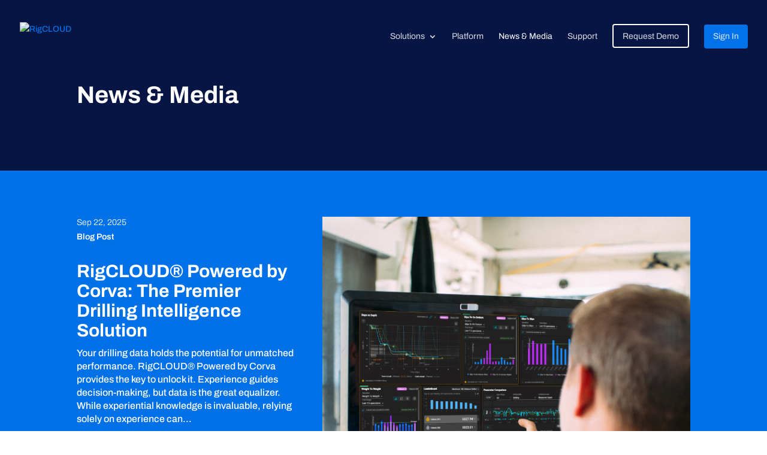

--- FILE ---
content_type: text/css
request_url: https://rigcloud.com/wp-content/et-cache/home/et-divi-dynamic-tb-243246-tb-241543-late.css?ver=1761773717
body_size: -137
content:
@font-face{font-family:ETmodules;font-display:block;src:url(//rigcloud.com/wp-content/themes/Divi/core/admin/fonts/modules/social/modules.eot);src:url(//rigcloud.com/wp-content/themes/Divi/core/admin/fonts/modules/social/modules.eot?#iefix) format("embedded-opentype"),url(//rigcloud.com/wp-content/themes/Divi/core/admin/fonts/modules/social/modules.woff) format("woff"),url(//rigcloud.com/wp-content/themes/Divi/core/admin/fonts/modules/social/modules.ttf) format("truetype"),url(//rigcloud.com/wp-content/themes/Divi/core/admin/fonts/modules/social/modules.svg#ETmodules) format("svg");font-weight:400;font-style:normal}

--- FILE ---
content_type: text/css
request_url: https://rigcloud.com/wp-content/themes/Divi-child/style.css?ver=4.27.4
body_size: -190
content:
/*
Theme Name: Divi Child
Theme URL: 
Description: Divi child theme
Author: Lisa Cerilli
Author URL: 
Template: Divi
Version: 1.0.0
Text Domain: divi-child
*/ 



--- FILE ---
content_type: text/css
request_url: https://rigcloud.com/wp-content/themes/Divi-child/css/main.css?ver=1754512874
body_size: 3720
content:
.et_pb_row.et_pb_equal_columns .et_pb_column,.et_pb_row_inner.et_pb_equal_columns .et_pb_column{display:flex;justify-content:center;flex-direction:column}.img-100 .et_pb_image_wrap,.img-100 .et_pb_image_wrap img{width:100%}#page-container{overflow:hidden}#main-header .nav li a{font-weight:400}#main-header .nav li ul{padding:15px 0 0;width:auto;min-width:160px;-webkit-box-shadow:0 6px 12px rgba(0, 0, 0, 0.18);box-shadow:0 6px 12px rgba(0, 0, 0, 0.18);border-radius:8px;background:#fff}#main-header .nav li ul a{padding:0 0 20px;line-height:1.3em}#main-header .nav li ul a:hover{background:transparent;color:#001e82}#main-header .nav>li:nth-last-child(2) a{height:40px !important;line-height:38px;border-radius:4px;padding:0 15px !important;display:block;border:2px solid #fff}#main-header .nav>li:last-child a{background:#0371E8;height:40px;line-height:40px;border-radius:4px;padding:0 15px;display:block}@media only screen and (min-width:981px){body:not(.home) #main-header:not(.et-fixed-header){background-color:transparent}}.mobile_menu_bar:before{color:#fff !important}#main-header .et_mobile_menu>li:nth-last-child(2) a{height:50px !important;line-height:45px;border-radius:4px;padding:0 15px !important;border:2px solid #fff;display:inline-block;margin:10px 0;min-width:250px}#main-header .et_mobile_menu>li:last-child a{background:#0371E8;height:50px;line-height:50px;border-radius:4px;padding:0 15px;display:inline-block;margin:10px 0;min-width:250px}#main-header .et_mobile_menu li a{font-size:24px !important;display:inline-block}#main-header .et_mobile_menu ul.sub-menu{visibility:hidden !important;opacity:0;position:absolute;background:white;color:#000;border-radius:12px;left:50%;top:25%;width:100%;max-width:375px;transform:translate(-50%, -50%);transition:visibility 0.5s, opacity 0.5s linear}#main-header .et_mobile_menu ul.sub-menu li a{font-size:16px !important;color:#000}#main-header .et_mobile_menu ul.sub-menu.show{visibility:visible !important;opacity:1;transition:visibility 0s, opacity 0.5s linear}#main-header .et_mobile_menu li.menu-item-has-children a{padding-left:10px;padding-right:0}#main-header .et_mobile_menu li.menu-item-has-children a.submenu{background:transparent;border:none;padding:0;margin:0}#main-header .et_mobile_menu li.menu-item-has-children a.submenu::before{content:"3";font-size:35px;font-weight:700;color:rgba(255, 255, 255, 0.85);font-family:"ETmodules";position:relative;top:5px}#main-header .et_mobile_menu li.menu-item-has-children a.submenu:hover{opacity:0.7}.no-scroll{overflow:hidden !important}h1,h2,h3,h4,h5,h6{font-weight:700 !important}h1.dark,h2.dark,h3.dark,h4.dark,h5.dark,h6.dark{color:#061544}sub,sup{font-size:60%;line-height:0;position:relative;vertical-align:baseline}body{line-height:1.4 !important}.et_button_icon_visible .et_pb_button,.et_button_icon_visible .et_pb_button:hover{padding:1.1em 3.3em 1.1em 1.3em;line-height:3em !important;font-weight:700}.et_button_icon_visible .et_pb_button::after,.et_button_icon_visible .et_pb_button:hover::after{font-size:24px !important}.dots{background:url(/wp-content/uploads/2021/09/rigcloud-points.svg) right center no-repeat;background-size:321px 496px}figure{margin:0 auto 25px;width:195px;height:185px;border-radius:8px;overflow:hidden;box-shadow:0 2px 7px 0 rgba(0, 0, 0, 0.2)}figure img{width:100%;height:100%;object-fit:cover}.et-waypoint:not(.et_pb_counters){opacity:1}.et_pb_blurb_description h3{color:#0371e8}#popuplogin{text-align:center;max-width:280px;margin:auto;position:fixed;top:110px;right:11px;visibility:hidden;opacity:0;border-radius:8px;font-size:14px;z-index:99999;transition:visibility 0.5s, opacity 0.5s linear}#popuplogin.show{visibility:visible;opacity:1;transition:visibility 0s, opacity 0.5s linear}.modal-login-form{margin:0}#popuplogin input[type="submit"].disabled{background:grey;pointer-events:none}.container-field{padding:15px;background-color:#ffffff;border-top-left-radius:8px;border-top-right-radius:8px}.modal-login-form div input:nth-child(1){width:100%;padding:15px;border-radius:8px;box-shadow:none;border:1px solid #c9ddfd;margin-bottom:15px}.modal-login-form div:nth-child(3){text-align:left}.modal-login-form div:nth-child(3) input{margin-left:22%;padding:10px 20px;position:relative;border-radius:8px;border:1px solid;background-color:#0371e8;color:#fff;text-transform:capitalize;display:inline-block;float:right;cursor:pointer}.rc-message-error{padding-top:15px;color:red;max-width:225px;margin:auto}.col-label{max-width:85px;display:inline-block;text-align:left;vertical-align:middle}.col-label a{color:#253b83;text-decoration:none}.last-row{background-color:#253b83;border-bottom-left-radius:8px;border-bottom-right-radius:8px;padding-top:10px;padding-bottom:10px;padding-left:20px;padding-right:20px;background-image:url(/wp-content/uploads/2021/09/icon-sign-up-1_0-1.png);background-repeat:no-repeat;background-size:25px;background-position:right 15px center}.last-row .col-label{width:38%;display:inline-block;vertical-align:middle;text-align:left;color:#fff}.last-row .col-label a{color:#fff;text-decoration:none}.last-row .col-signup{width:60%;display:inline-block;vertical-align:middle}.last-row .col-signup a{padding-left:50px;padding-right:30px;color:#fff;text-decoration:none}.info{display:flex;padding:0 10% 25px}.info ul{line-height:1.4;padding:15px 15px 0 40px;width:100%;max-width:440px}.et_pb_toggle_title:before{content:"P";position:absolute;right:0;font-size:16px;color:#ccc;top:50%;margin-top:-0.5em}.et_pb_toggle_open .et_pb_toggle_title:before{display:block !important;content:"O"}#faq .et_pb_toggle_title:hover{color:#0271E8 !important}h2{text-align:center;color:#fff;font-size:40px;line-height:1.1em}.home .home-solutions{padding-top:80px;background:#0371e8 url(/wp-content/uploads/2021/09/points-home.svg) right center no-repeat;background-size:321px 496px}#reveal{border-radius:8px;padding:25px;flex-direction:column;height:415px;display:flex;justify-content:flex-end;overflow:hidden}#reveal::before{content:"";position:absolute;background:rgba(6, 21, 68, 0);top:0;left:0;right:0;bottom:0;border-radius:8px;transition:all 0.3s ease}#reveal h3{color:#fff;font-size:24px;line-height:32px;font-weight:700}#reveal .content{transition:all 0.5s ease-out;overflow:hidden;opacity:0;height:1px;max-height:215px}#reveal .content p{color:#fff;padding-bottom:15px;font-size:16px;line-height:24px}#reveal .et_pb_button:hover{color:#fff !important;background:#061544}#reveal:hover::before{background:rgba(6, 21, 68, 0.5)}#reveal:hover .content{transition:height 0.7s ease-in, opacity 0.3s ease-in 0.5s;overflow:visible;opacity:1;height:100%}.et_pb_section_video::before{content:"";position:absolute;right:0;bottom:0;left:0;height:100px;background-color:#0271E8;z-index:1}.et_pb_section_video::after{content:"";position:absolute;top:0;right:0;bottom:100px;left:0;background-image:url("data:image/svg+xml,%3Csvg%20xmlns%3D%22http%3A%2F%2Fwww.w3.org%2F2000%2Fsvg%22%20xmlns%3Axlink%3D%22http%3A%2F%2Fwww.w3.org%2F1999%2Fxlink%22%20version%3D%221.1%22%20id%3D%22Capa_1%22%20x%3D%220px%22%20y%3D%220px%22%20viewBox%3D%220%200%201920%20100%22%20style%3D%22enable-background%3Anew%200%200%201920%20100%3B%22%20xml%3Aspace%3D%22preserve%22%20fill%3D%22%230371E8%22%3E%3Cpath%20class%3D%22st0%22%20d%3D%22M1924.5%2C100.5H-5.5V0.5c276.2%2C42.6%2C602.2%2C74.2%2C968%2C74c363.3-0.2%2C687.2-31.6%2C962-74%20C1924.5%2C33.8%2C1924.5%2C67.2%2C1924.5%2C100.5z%22%2F%3E%3Cline%20class%3D%22st1%22%20x1%3D%22-0.5%22%20y1%3D%22-0.5%22%20x2%3D%221919.5%22%20y2%3D%22-0.5%22%2F%3E%3Cpath%20class%3D%22st2%22%20d%3D%22M1815.5-11.5%22%2F%3E%3Cg%2F%3E%3Cg%2F%3E%3Cg%2F%3E%3Cg%2F%3E%3Cg%2F%3E%3Cg%2F%3E%3Cg%2F%3E%3Cg%2F%3E%3Cg%2F%3E%3Cg%2F%3E%3Cg%2F%3E%3Cg%2F%3E%3Cg%2F%3E%3Cg%2F%3E%3Cg%2F%3E%3C%2Fsvg%3E");background-repeat:no-repeat no-repeat;background-position:center bottom;background-size:100%;background-repeat:no-repeat no-repeat;background-position:center bottom;background-size:contain;background-size:100%;z-index:0}.et_pb_slide_content .image img{max-width:100%;width:auto}.et_pb_slide_content .et_pb_button,.et_pb_slide_content .et_pb_button:hover{margin:15px 0 45px;display:inline-block;padding-top:5px;padding-bottom:5px}.et_pb_slide_description{padding-top:8% !important}.et-pb-controllers{bottom:0}.et-pb-arrow-next{opacity:1;right:22px}.et-pb-arrow-prev{opacity:1;left:22px}#solutions h1 a{font-weight:300}.solutions a{color:#061544}.solutions>.et_pb_text_inner{display:flex;flex-direction:column;align-items:center;justify-content:center;text-align:center}.solutions>.et_pb_text_inner h3{color:#0371e8;font-size:18px}.solutions>.et_pb_text_inner p{color:initial !important}.icon-body .et_pb_text_inner,.icon-body .et_pb_code_inner{display:flex;align-items:center;justify-content:center}.icon-body .et_pb_text_inner h2,.icon-body .et_pb_code_inner h2{font-size:30px;text-align:left}.icon-body .et_pb_text_inner p,.icon-body .et_pb_code_inner p{font-size:16px;text-align:left}.icon-body .et_pb_text_inner .icon-text,.icon-body .et_pb_code_inner .icon-text{padding:0 25px;max-width:760px}.post-241620 .et_pb_text_6 p{padding-bottom:2em}.et_pb_blurb_description{max-width:90%;margin:0 auto}.et_pb_blurb_1.et_pb_blurb .et_pb_main_blurb_image img{width:400px}.et_pb_blurb_1.et_pb_blurb .et_pb_main_blurb_image span{max-height:242px;overflow:hidden}#cta.et_pb_section .et_pb_button.et_pb_button{padding:5px 3em 5px 1.5em !important;border-bottom:3px solid rgba(0, 0, 0, 0.12) !important;border-left:3px solid rgba(0, 0, 0, 0.08) !important;background-color:#253b83;background-image:url(/wp-content/uploads/2021/09/btn-arrow-icon-blue_0.svg);background-repeat:no-repeat;background-position:calc(100% - 18px) center !important;background-size:25px 25px}#cta.et_pb_section .et_pb_button.et_pb_button:hover{background-image:url(/wp-content/uploads/2021/09/btn-arrow-icon-white.svg);padding:5px 3em 5px 1.5em !important;border-color:#061544 !important}#support h2{margin:0;padding:0}#support a{display:flex;align-items:center;justify-content:center}#support img{display:inline-block;margin-right:15px}body .gform_wrapper .gform_body .gform_fields .gfield .gfield_label{color:#4A7FD3}body .gform_wrapper .gform_footer input[type=submit]{float:right;background:#0371e8;color:white;border:none;border-bottom:3px solid rgba(0, 0, 0, 0.12);border-left:3px solid rgba(0, 0, 0, 0.08);border-radius:4px;padding:8px 18px;transition:all 0.3s linear}body .gform_wrapper .gform_footer input[type=submit]:hover{background:#000}.single-post h1.et_pb_module_header span{display:block;margin-bottom:25px !important;text-align:left !important;font-weight:400;font-size:20px;line-height:2.5em;border-bottom:1px solid rgba(255, 255, 255, 0.5)}.blog-feed .et_pb_image_container,.featured-blog .et_pb_image_container{max-height:225px;overflow:hidden;margin-bottom:10px}.blog-feed .et_pb_post,.featured-blog .et_pb_post{display:flex;flex-direction:column}.blog-feed .et_pb_post .et_pb_image_container,.featured-blog .et_pb_post .et_pb_image_container{order:1;margin-bottom:15px}.blog-feed .et_pb_post .entry-title,.featured-blog .et_pb_post .entry-title{order:3;font-style:normal;font-size:25px;min-height:100px;display:block}.blog-feed .et_pb_post .post-meta,.featured-blog .et_pb_post .post-meta{margin-bottom:15px;order:2;font-weight:600;font-size:14px}.blog-feed .et_pb_post .post-meta .published,.featured-blog .et_pb_post .post-meta .published{font-weight:300;margin-bottom:5px}.blog-feed .et_pb_post .post-meta .published,.featured-blog .et_pb_post .post-meta .published{display:block}.blog-feed .et_pb_post .post-content,.featured-blog .et_pb_post .post-content{order:4}.blog-feed .et_pb_post .entry-featured-image-url,.featured-blog .et_pb_post .entry-featured-image-url{padding-top:56.25%;margin-bottom:0}.blog-feed .et_pb_post .entry-featured-image-url img,.featured-blog .et_pb_post .entry-featured-image-url img{position:absolute;height:100%;bottom:0;object-fit:cover}.blog-feed a.more-link,.featured-blog a.more-link{padding:5px 4em 5px 1.5em !important;border-bottom:3px solid rgba(0, 0, 0, 0.12) !important;border-left:3px solid rgba(0, 0, 0, 0.08) !important;background-color:#253b83;background-image:url(/wp-content/uploads/2021/09/btn-arrow-icon-blue_0.svg);background-repeat:no-repeat;background-position:calc(100% - 18px) center !important;background-size:25px 25px;margin:15px 0 0;display:inline-block;padding-top:5px;padding-bottom:5px;line-height:3em;color:#fff !important;border-radius:4px}.blog-feed a.more-link:hover,.featured-blog a.more-link:hover{background-image:url(/wp-content/uploads/2021/09/btn-arrow-icon-white.svg);padding:5px 4em 5px 1.5em !important;border-color:#061544 !important}.blog-feed .et_pb_post{background:#0271E8}.featured-blog .et_pb_post{display:block}.featured-blog .et_pb_post .entry-title{font-size:30px;padding-top:75px}.featured-blog .et_pb_post .post-content a{display:inline-block;padding-top:10px}.featured-blog .et_pb_post .post-meta{position:absolute;top:0;color:#fff;font-weight:600;padding-bottom:20px;margin-bottom:20px;display:block}.featured-blog .et_pb_post .post-meta a{color:#fff}.featured-blog .et_pb_post.has-post-thumbnail .entry-featured-image-url{float:right;width:60%;margin-left:40px;margin-bottom:0}.featured-blog.blog-white h2 a,.featured-blog.blog-white .entry-title,.featured-blog.blog-white .post-content a,.featured-blog.blog-white p,.featured-blog.blog-white .post-meta{color:#fff !important}.single #sidebar{display:none}.single #left-area{width:100%}.single #main-content .container:before{width:0}.single .et_pb_post_content_0_tb_body{width:100%}#footer a:not(.icon){color:#ffffff !important}#footer a:not(.icon):hover{background-color:#061544 !important;font-weight:700}.dflex{display:flex;flex-wrap:wrap}.flex-end{align-items:flex-end}.img-bump-up{margin-top:-170px}.img-bump-up-sm{margin-top:-120px}@media only screen and (max-width:980px){html{height:-webkit-fill-available}.mobile_nav.opened .mobile_menu_bar:before{content:"M"}.et_mobile_menu li{text-align:center !important}.et_mobile_menu li li,.et_mobile_menu li ul{padding-left:0 !important}.et_mobile_menu{border-top:none;margin-left:-10vw;min-width:100vw;min-height:100vh !important;min-height:-webkit-fill-available;padding-top:50px !important;display:block !important;transition:all 0.2s ease-in-out;transform-origin:left}.mobile_nav.closed #mobile_menu{transform:rotateY(90deg);opacity:0}.mobile_nav.opened #mobile_menu{transform:rotateY(0);opacity:1}.home .swiper-container{padding:0px 0px !important;margin-bottom:50px;border-radius:8px}.home .swiper-pagination{bottom:-50px}.home .swiper-pagination-bullet,.home .et-pb-controllers a{background:#fff;width:45px;border-radius:12px}.home .swiper-slide.et_pb_module{margin-left:20px !important;margin-right:0 !important;height:375px;border-radius:8px;padding:25px;display:flex;align-items:flex-end}.home .swiper-slide.et_pb_module::before{content:"";position:absolute;background:rgba(6, 21, 68, 0.5);top:0;left:0;right:0;bottom:0;border-radius:8px}.home .swiper-slide.et_pb_module h3{font-size:32px;line-height:34px;color:#fff}.home .swiper-slide.et_pb_module p{padding-bottom:10px;font-size:14px;line-height:20px;color:#fff}#footer .logos{display:flex;justify-content:center}.info{flex-direction:column;padding-bottom:15px}}@media only screen and (max-width:767px){#reveal .content p{padding-bottom:10px;font-size:14px;line-height:20px}#reveal h3{font-size:18px;line-height:26px}#reveal .et_button_icon_visible .et_pb_button,#reveal .et_button_icon_visible .et_pb_button:hover{padding:1em 3em 1em 1.1em}body:not(.home) .et_pb_section,body:not(.home) .et_pb_section *{animation:none !important;opacity:1 !important}.featured-blog .et_pb_post.has-post-thumbnail .entry-featured-image-url{float:none;width:60%;margin:0 auto}.featured-blog .et_pb_post .post-meta{position:relative;padding-bottom:0}}@media only screen and (min-width:768px) and (max-width:980px){.two-columns .et_pb_column{width:50% !important}.two-columns-gutter .et_pb_column{width:46.5% !important;margin-right:3%}.two-columns-gutter .et_pb_column.et-last-child{margin-right:0}.three-columns .et_pb_column{width:33.33% !important}.three-columns-gutter .et_pb_column{width:31.3333%;margin-right:3%}.three-columns-gutter .et_pb_column.et-last-child{margin-right:0}.four-columns .et_pb_column{width:25% !important;margin-right:0 !important}}@media only screen and (min-width:981px){.et-pb-controllers{display:none}}

--- FILE ---
content_type: text/css
request_url: https://rigcloud.com/wp-content/et-cache/243246/et-core-unified-cpt-243246.min.css?ver=1755199039
body_size: 281
content:
div.et_pb_section.et_pb_section_3_tb_body{background-image:url(https://rigcloudstage.wpengine.com/wp-content/uploads/2021/09/background-blue-man.png)!important}.et_pb_section_3_tb_body.et_pb_section{padding-right:0px;padding-left:0px;margin-top:0px;margin-right:0px;margin-bottom:0px;margin-left:0px}.et_pb_row_2_tb_body.et_pb_row{padding-right:0px!important;padding-left:0px!important;margin-right:auto!important;margin-left:auto!important;padding-right:0px;padding-left:0px}.et_pb_row_2_tb_body,body #page-container .et-db #et-boc .et-l .et_pb_row_2_tb_body.et_pb_row,body.et_pb_pagebuilder_layout.single #page-container #et-boc .et-l .et_pb_row_2_tb_body.et_pb_row,body.et_pb_pagebuilder_layout.single.et_full_width_page #page-container #et-boc .et-l .et_pb_row_2_tb_body.et_pb_row{width:100%}.et_pb_text_0_tb_body h2{color:#FFFFFF!important;text-align:center}.et_pb_text_0_tb_body{padding-top:0px!important;padding-right:0px!important;padding-bottom:0px!important;padding-left:0px!important;margin-top:0px!important;margin-right:5px!important;margin-bottom:30px!important;margin-left:5px!important;width:100%}body #page-container .et_pb_section .et_pb_button_0_tb_body{color:#FFFFFF!important;font-size:16px;background-color:#263B83}body #page-container .et_pb_section .et_pb_button_0_tb_body,body #page-container .et_pb_section .et_pb_button_0_tb_body:hover{padding:0.3em 1em!important}body #page-container .et_pb_section .et_pb_button_0_tb_body:before,body #page-container .et_pb_section .et_pb_button_0_tb_body:after{display:none!important}.et_pb_button_0_tb_body,.et_pb_button_0_tb_body:after{transition:all 300ms ease 0ms}.et_pb_section_4_tb_body.et_pb_section{padding-top:0px;padding-bottom:0px;background-color:#263B83!important}.et_pb_row_3_tb_body.et_pb_row{padding-top:15px!important;padding-bottom:15px!important;margin-top:0px!important;margin-bottom:0px!important;padding-top:15px;padding-bottom:15px}.et_pb_text_1_tb_body h2{font-size:30px}.et_pb_text_1_tb_body{padding-top:0px!important;padding-bottom:0px!important;margin-top:0px!important;margin-bottom:0px!important}.et_pb_column_2_tb_body{padding-right:25px;padding-left:25px}.et_pb_text_0_tb_body.et_pb_module{margin-left:auto!important;margin-right:auto!important}@media only screen and (min-width:981px){.et_pb_text_0_tb_body{max-width:75%}}@media only screen and (max-width:980px){.et_pb_text_0_tb_body{max-width:100%}}@media only screen and (max-width:767px){.et_pb_text_0_tb_body h2{font-size:32px}.et_pb_text_1_tb_body h2{font-size:20px}}

--- FILE ---
content_type: text/css
request_url: https://rigcloud.com/wp-content/et-cache/home/et-divi-dynamic-tb-243246-tb-241543-late.css
body_size: -130
content:
@font-face{font-family:ETmodules;font-display:block;src:url(//rigcloud.com/wp-content/themes/Divi/core/admin/fonts/modules/social/modules.eot);src:url(//rigcloud.com/wp-content/themes/Divi/core/admin/fonts/modules/social/modules.eot?#iefix) format("embedded-opentype"),url(//rigcloud.com/wp-content/themes/Divi/core/admin/fonts/modules/social/modules.woff) format("woff"),url(//rigcloud.com/wp-content/themes/Divi/core/admin/fonts/modules/social/modules.ttf) format("truetype"),url(//rigcloud.com/wp-content/themes/Divi/core/admin/fonts/modules/social/modules.svg#ETmodules) format("svg");font-weight:400;font-style:normal}

--- FILE ---
content_type: text/javascript
request_url: https://alcdn.msauth.net/lib/1.4.4/js/msal.js
body_size: 53799
content:
/*! msal v1.4.4 2020-11-11 */
'use strict';
(function webpackUniversalModuleDefinition(root, factory) {
	if(typeof exports === 'object' && typeof module === 'object')
		module.exports = factory();
	else if(typeof define === 'function' && define.amd)
		define("Msal", [], factory);
	else if(typeof exports === 'object')
		exports["Msal"] = factory();
	else
		root["Msal"] = factory();
})(window, function() {
return /******/ (function(modules) { // webpackBootstrap
/******/ 	// The module cache
/******/ 	var installedModules = {};
/******/
/******/ 	// The require function
/******/ 	function __webpack_require__(moduleId) {
/******/
/******/ 		// Check if module is in cache
/******/ 		if(installedModules[moduleId]) {
/******/ 			return installedModules[moduleId].exports;
/******/ 		}
/******/ 		// Create a new module (and put it into the cache)
/******/ 		var module = installedModules[moduleId] = {
/******/ 			i: moduleId,
/******/ 			l: false,
/******/ 			exports: {}
/******/ 		};
/******/
/******/ 		// Execute the module function
/******/ 		modules[moduleId].call(module.exports, module, module.exports, __webpack_require__);
/******/
/******/ 		// Flag the module as loaded
/******/ 		module.l = true;
/******/
/******/ 		// Return the exports of the module
/******/ 		return module.exports;
/******/ 	}
/******/
/******/
/******/ 	// expose the modules object (__webpack_modules__)
/******/ 	__webpack_require__.m = modules;
/******/
/******/ 	// expose the module cache
/******/ 	__webpack_require__.c = installedModules;
/******/
/******/ 	// define getter function for harmony exports
/******/ 	__webpack_require__.d = function(exports, name, getter) {
/******/ 		if(!__webpack_require__.o(exports, name)) {
/******/ 			Object.defineProperty(exports, name, { enumerable: true, get: getter });
/******/ 		}
/******/ 	};
/******/
/******/ 	// define __esModule on exports
/******/ 	__webpack_require__.r = function(exports) {
/******/ 		if(typeof Symbol !== 'undefined' && Symbol.toStringTag) {
/******/ 			Object.defineProperty(exports, Symbol.toStringTag, { value: 'Module' });
/******/ 		}
/******/ 		Object.defineProperty(exports, '__esModule', { value: true });
/******/ 	};
/******/
/******/ 	// create a fake namespace object
/******/ 	// mode & 1: value is a module id, require it
/******/ 	// mode & 2: merge all properties of value into the ns
/******/ 	// mode & 4: return value when already ns object
/******/ 	// mode & 8|1: behave like require
/******/ 	__webpack_require__.t = function(value, mode) {
/******/ 		if(mode & 1) value = __webpack_require__(value);
/******/ 		if(mode & 8) return value;
/******/ 		if((mode & 4) && typeof value === 'object' && value && value.__esModule) return value;
/******/ 		var ns = Object.create(null);
/******/ 		__webpack_require__.r(ns);
/******/ 		Object.defineProperty(ns, 'default', { enumerable: true, value: value });
/******/ 		if(mode & 2 && typeof value != 'string') for(var key in value) __webpack_require__.d(ns, key, function(key) { return value[key]; }.bind(null, key));
/******/ 		return ns;
/******/ 	};
/******/
/******/ 	// getDefaultExport function for compatibility with non-harmony modules
/******/ 	__webpack_require__.n = function(module) {
/******/ 		var getter = module && module.__esModule ?
/******/ 			function getDefault() { return module['default']; } :
/******/ 			function getModuleExports() { return module; };
/******/ 		__webpack_require__.d(getter, 'a', getter);
/******/ 		return getter;
/******/ 	};
/******/
/******/ 	// Object.prototype.hasOwnProperty.call
/******/ 	__webpack_require__.o = function(object, property) { return Object.prototype.hasOwnProperty.call(object, property); };
/******/
/******/ 	// __webpack_public_path__
/******/ 	__webpack_require__.p = "";
/******/
/******/
/******/ 	// Load entry module and return exports
/******/ 	return __webpack_require__(__webpack_require__.s = 28);
/******/ })
/************************************************************************/
/******/ ([
/* 0 */
/***/ (function(module, exports, __webpack_require__) {

"use strict";

/*! *****************************************************************************
Copyright (c) Microsoft Corporation. All rights reserved.
Licensed under the Apache License, Version 2.0 (the "License"); you may not use
this file except in compliance with the License. You may obtain a copy of the
License at http://www.apache.org/licenses/LICENSE-2.0

THIS CODE IS PROVIDED ON AN *AS IS* BASIS, WITHOUT WARRANTIES OR CONDITIONS OF ANY
KIND, EITHER EXPRESS OR IMPLIED, INCLUDING WITHOUT LIMITATION ANY IMPLIED
WARRANTIES OR CONDITIONS OF TITLE, FITNESS FOR A PARTICULAR PURPOSE,
MERCHANTABLITY OR NON-INFRINGEMENT.

See the Apache Version 2.0 License for specific language governing permissions
and limitations under the License.
***************************************************************************** */
/* global Reflect, Promise */
Object.defineProperty(exports, "__esModule", { value: true });
var extendStatics = function (d, b) {
    extendStatics = Object.setPrototypeOf ||
        ({ __proto__: [] } instanceof Array && function (d, b) { d.__proto__ = b; }) ||
        function (d, b) { for (var p in b)
            if (b.hasOwnProperty(p))
                d[p] = b[p]; };
    return extendStatics(d, b);
};
function __extends(d, b) {
    extendStatics(d, b);
    function __() { this.constructor = d; }
    d.prototype = b === null ? Object.create(b) : (__.prototype = b.prototype, new __());
}
exports.__extends = __extends;
exports.__assign = function () {
    exports.__assign = Object.assign || function __assign(t) {
        for (var s, i = 1, n = arguments.length; i < n; i++) {
            s = arguments[i];
            for (var p in s)
                if (Object.prototype.hasOwnProperty.call(s, p))
                    t[p] = s[p];
        }
        return t;
    };
    return exports.__assign.apply(this, arguments);
};
function __rest(s, e) {
    var t = {};
    for (var p in s)
        if (Object.prototype.hasOwnProperty.call(s, p) && e.indexOf(p) < 0)
            t[p] = s[p];
    if (s != null && typeof Object.getOwnPropertySymbols === "function")
        for (var i = 0, p = Object.getOwnPropertySymbols(s); i < p.length; i++) {
            if (e.indexOf(p[i]) < 0 && Object.prototype.propertyIsEnumerable.call(s, p[i]))
                t[p[i]] = s[p[i]];
        }
    return t;
}
exports.__rest = __rest;
function __decorate(decorators, target, key, desc) {
    var c = arguments.length, r = c < 3 ? target : desc === null ? desc = Object.getOwnPropertyDescriptor(target, key) : desc, d;
    if (typeof Reflect === "object" && typeof Reflect.decorate === "function")
        r = Reflect.decorate(decorators, target, key, desc);
    else
        for (var i = decorators.length - 1; i >= 0; i--)
            if (d = decorators[i])
                r = (c < 3 ? d(r) : c > 3 ? d(target, key, r) : d(target, key)) || r;
    return c > 3 && r && Object.defineProperty(target, key, r), r;
}
exports.__decorate = __decorate;
function __param(paramIndex, decorator) {
    return function (target, key) { decorator(target, key, paramIndex); };
}
exports.__param = __param;
function __metadata(metadataKey, metadataValue) {
    if (typeof Reflect === "object" && typeof Reflect.metadata === "function")
        return Reflect.metadata(metadataKey, metadataValue);
}
exports.__metadata = __metadata;
function __awaiter(thisArg, _arguments, P, generator) {
    return new (P || (P = Promise))(function (resolve, reject) {
        function fulfilled(value) { try {
            step(generator.next(value));
        }
        catch (e) {
            reject(e);
        } }
        function rejected(value) { try {
            step(generator["throw"](value));
        }
        catch (e) {
            reject(e);
        } }
        function step(result) { result.done ? resolve(result.value) : new P(function (resolve) { resolve(result.value); }).then(fulfilled, rejected); }
        step((generator = generator.apply(thisArg, _arguments || [])).next());
    });
}
exports.__awaiter = __awaiter;
function __generator(thisArg, body) {
    var _ = { label: 0, sent: function () { if (t[0] & 1)
            throw t[1]; return t[1]; }, trys: [], ops: [] }, f, y, t, g;
    return g = { next: verb(0), "throw": verb(1), "return": verb(2) }, typeof Symbol === "function" && (g[Symbol.iterator] = function () { return this; }), g;
    function verb(n) { return function (v) { return step([n, v]); }; }
    function step(op) {
        if (f)
            throw new TypeError("Generator is already executing.");
        while (_)
            try {
                if (f = 1, y && (t = op[0] & 2 ? y["return"] : op[0] ? y["throw"] || ((t = y["return"]) && t.call(y), 0) : y.next) && !(t = t.call(y, op[1])).done)
                    return t;
                if (y = 0, t)
                    op = [op[0] & 2, t.value];
                switch (op[0]) {
                    case 0:
                    case 1:
                        t = op;
                        break;
                    case 4:
                        _.label++;
                        return { value: op[1], done: false };
                    case 5:
                        _.label++;
                        y = op[1];
                        op = [0];
                        continue;
                    case 7:
                        op = _.ops.pop();
                        _.trys.pop();
                        continue;
                    default:
                        if (!(t = _.trys, t = t.length > 0 && t[t.length - 1]) && (op[0] === 6 || op[0] === 2)) {
                            _ = 0;
                            continue;
                        }
                        if (op[0] === 3 && (!t || (op[1] > t[0] && op[1] < t[3]))) {
                            _.label = op[1];
                            break;
                        }
                        if (op[0] === 6 && _.label < t[1]) {
                            _.label = t[1];
                            t = op;
                            break;
                        }
                        if (t && _.label < t[2]) {
                            _.label = t[2];
                            _.ops.push(op);
                            break;
                        }
                        if (t[2])
                            _.ops.pop();
                        _.trys.pop();
                        continue;
                }
                op = body.call(thisArg, _);
            }
            catch (e) {
                op = [6, e];
                y = 0;
            }
            finally {
                f = t = 0;
            }
        if (op[0] & 5)
            throw op[1];
        return { value: op[0] ? op[1] : void 0, done: true };
    }
}
exports.__generator = __generator;
function __exportStar(m, exports) {
    for (var p in m)
        if (!exports.hasOwnProperty(p))
            exports[p] = m[p];
}
exports.__exportStar = __exportStar;
function __values(o) {
    var m = typeof Symbol === "function" && o[Symbol.iterator], i = 0;
    if (m)
        return m.call(o);
    return {
        next: function () {
            if (o && i >= o.length)
                o = void 0;
            return { value: o && o[i++], done: !o };
        }
    };
}
exports.__values = __values;
function __read(o, n) {
    var m = typeof Symbol === "function" && o[Symbol.iterator];
    if (!m)
        return o;
    var i = m.call(o), r, ar = [], e;
    try {
        while ((n === void 0 || n-- > 0) && !(r = i.next()).done)
            ar.push(r.value);
    }
    catch (error) {
        e = { error: error };
    }
    finally {
        try {
            if (r && !r.done && (m = i["return"]))
                m.call(i);
        }
        finally {
            if (e)
                throw e.error;
        }
    }
    return ar;
}
exports.__read = __read;
function __spread() {
    for (var ar = [], i = 0; i < arguments.length; i++)
        ar = ar.concat(__read(arguments[i]));
    return ar;
}
exports.__spread = __spread;
function __spreadArrays() {
    for (var s = 0, i = 0, il = arguments.length; i < il; i++)
        s += arguments[i].length;
    for (var r = Array(s), k = 0, i = 0; i < il; i++)
        for (var a = arguments[i], j = 0, jl = a.length; j < jl; j++, k++)
            r[k] = a[j];
    return r;
}
exports.__spreadArrays = __spreadArrays;
;
function __await(v) {
    return this instanceof __await ? (this.v = v, this) : new __await(v);
}
exports.__await = __await;
function __asyncGenerator(thisArg, _arguments, generator) {
    if (!Symbol.asyncIterator)
        throw new TypeError("Symbol.asyncIterator is not defined.");
    var g = generator.apply(thisArg, _arguments || []), i, q = [];
    return i = {}, verb("next"), verb("throw"), verb("return"), i[Symbol.asyncIterator] = function () { return this; }, i;
    function verb(n) { if (g[n])
        i[n] = function (v) { return new Promise(function (a, b) { q.push([n, v, a, b]) > 1 || resume(n, v); }); }; }
    function resume(n, v) { try {
        step(g[n](v));
    }
    catch (e) {
        settle(q[0][3], e);
    } }
    function step(r) { r.value instanceof __await ? Promise.resolve(r.value.v).then(fulfill, reject) : settle(q[0][2], r); }
    function fulfill(value) { resume("next", value); }
    function reject(value) { resume("throw", value); }
    function settle(f, v) { if (f(v), q.shift(), q.length)
        resume(q[0][0], q[0][1]); }
}
exports.__asyncGenerator = __asyncGenerator;
function __asyncDelegator(o) {
    var i, p;
    return i = {}, verb("next"), verb("throw", function (e) { throw e; }), verb("return"), i[Symbol.iterator] = function () { return this; }, i;
    function verb(n, f) { i[n] = o[n] ? function (v) { return (p = !p) ? { value: __await(o[n](v)), done: n === "return" } : f ? f(v) : v; } : f; }
}
exports.__asyncDelegator = __asyncDelegator;
function __asyncValues(o) {
    if (!Symbol.asyncIterator)
        throw new TypeError("Symbol.asyncIterator is not defined.");
    var m = o[Symbol.asyncIterator], i;
    return m ? m.call(o) : (o = typeof __values === "function" ? __values(o) : o[Symbol.iterator](), i = {}, verb("next"), verb("throw"), verb("return"), i[Symbol.asyncIterator] = function () { return this; }, i);
    function verb(n) { i[n] = o[n] && function (v) { return new Promise(function (resolve, reject) { v = o[n](v), settle(resolve, reject, v.done, v.value); }); }; }
    function settle(resolve, reject, d, v) { Promise.resolve(v).then(function (v) { resolve({ value: v, done: d }); }, reject); }
}
exports.__asyncValues = __asyncValues;
function __makeTemplateObject(cooked, raw) {
    if (Object.defineProperty) {
        Object.defineProperty(cooked, "raw", { value: raw });
    }
    else {
        cooked.raw = raw;
    }
    return cooked;
}
exports.__makeTemplateObject = __makeTemplateObject;
;
function __importStar(mod) {
    if (mod && mod.__esModule)
        return mod;
    var result = {};
    if (mod != null)
        for (var k in mod)
            if (Object.hasOwnProperty.call(mod, k))
                result[k] = mod[k];
    result.default = mod;
    return result;
}
exports.__importStar = __importStar;
function __importDefault(mod) {
    return (mod && mod.__esModule) ? mod : { default: mod };
}
exports.__importDefault = __importDefault;


/***/ }),
/* 1 */
/***/ (function(module, exports, __webpack_require__) {

"use strict";

/*
 * Copyright (c) Microsoft Corporation. All rights reserved.
 * Licensed under the MIT License.
 */
Object.defineProperty(exports, "__esModule", { value: true });
/**
 * @hidden
 * Constants
 */
var Constants = /** @class */ (function () {
    function Constants() {
    }
    Object.defineProperty(Constants, "libraryName", {
        get: function () { return "Msal.js"; } // used in telemetry sdkName
        ,
        enumerable: true,
        configurable: true
    });
    Object.defineProperty(Constants, "claims", {
        get: function () { return "claims"; },
        enumerable: true,
        configurable: true
    });
    Object.defineProperty(Constants, "clientId", {
        get: function () { return "clientId"; },
        enumerable: true,
        configurable: true
    });
    Object.defineProperty(Constants, "adalIdToken", {
        get: function () { return "adal.idtoken"; },
        enumerable: true,
        configurable: true
    });
    Object.defineProperty(Constants, "cachePrefix", {
        get: function () { return "msal"; },
        enumerable: true,
        configurable: true
    });
    Object.defineProperty(Constants, "scopes", {
        get: function () { return "scopes"; },
        enumerable: true,
        configurable: true
    });
    Object.defineProperty(Constants, "no_account", {
        get: function () { return "NO_ACCOUNT"; },
        enumerable: true,
        configurable: true
    });
    Object.defineProperty(Constants, "upn", {
        get: function () { return "upn"; },
        enumerable: true,
        configurable: true
    });
    Object.defineProperty(Constants, "domain_hint", {
        get: function () { return "domain_hint"; },
        enumerable: true,
        configurable: true
    });
    Object.defineProperty(Constants, "prompt_select_account", {
        get: function () { return "&prompt=select_account"; },
        enumerable: true,
        configurable: true
    });
    Object.defineProperty(Constants, "prompt_none", {
        get: function () { return "&prompt=none"; },
        enumerable: true,
        configurable: true
    });
    Object.defineProperty(Constants, "prompt", {
        get: function () { return "prompt"; },
        enumerable: true,
        configurable: true
    });
    Object.defineProperty(Constants, "response_mode_fragment", {
        get: function () { return "&response_mode=fragment"; },
        enumerable: true,
        configurable: true
    });
    Object.defineProperty(Constants, "resourceDelimiter", {
        get: function () { return "|"; },
        enumerable: true,
        configurable: true
    });
    Object.defineProperty(Constants, "cacheDelimiter", {
        get: function () { return "."; },
        enumerable: true,
        configurable: true
    });
    Object.defineProperty(Constants, "popUpWidth", {
        get: function () { return this._popUpWidth; },
        set: function (width) {
            this._popUpWidth = width;
        },
        enumerable: true,
        configurable: true
    });
    Object.defineProperty(Constants, "popUpHeight", {
        get: function () { return this._popUpHeight; },
        set: function (height) {
            this._popUpHeight = height;
        },
        enumerable: true,
        configurable: true
    });
    Object.defineProperty(Constants, "login", {
        get: function () { return "LOGIN"; },
        enumerable: true,
        configurable: true
    });
    Object.defineProperty(Constants, "renewToken", {
        get: function () { return "RENEW_TOKEN"; },
        enumerable: true,
        configurable: true
    });
    Object.defineProperty(Constants, "unknown", {
        get: function () { return "UNKNOWN"; },
        enumerable: true,
        configurable: true
    });
    Object.defineProperty(Constants, "ADFS", {
        get: function () { return "adfs"; },
        enumerable: true,
        configurable: true
    });
    Object.defineProperty(Constants, "homeAccountIdentifier", {
        get: function () { return "homeAccountIdentifier"; },
        enumerable: true,
        configurable: true
    });
    Object.defineProperty(Constants, "common", {
        get: function () { return "common"; },
        enumerable: true,
        configurable: true
    });
    Object.defineProperty(Constants, "openidScope", {
        get: function () { return "openid"; },
        enumerable: true,
        configurable: true
    });
    Object.defineProperty(Constants, "profileScope", {
        get: function () { return "profile"; },
        enumerable: true,
        configurable: true
    });
    Object.defineProperty(Constants, "oidcScopes", {
        get: function () { return [this.openidScope, this.profileScope]; },
        enumerable: true,
        configurable: true
    });
    Object.defineProperty(Constants, "interactionTypeRedirect", {
        get: function () { return "redirectInteraction"; },
        enumerable: true,
        configurable: true
    });
    Object.defineProperty(Constants, "interactionTypePopup", {
        get: function () { return "popupInteraction"; },
        enumerable: true,
        configurable: true
    });
    Object.defineProperty(Constants, "interactionTypeSilent", {
        get: function () { return "silentInteraction"; },
        enumerable: true,
        configurable: true
    });
    Object.defineProperty(Constants, "inProgress", {
        get: function () { return "inProgress"; },
        enumerable: true,
        configurable: true
    });
    Constants._popUpWidth = 483;
    Constants._popUpHeight = 600;
    return Constants;
}());
exports.Constants = Constants;
/**
 * Keys in the hashParams
 */
var ServerHashParamKeys;
(function (ServerHashParamKeys) {
    ServerHashParamKeys["SCOPE"] = "scope";
    ServerHashParamKeys["STATE"] = "state";
    ServerHashParamKeys["ERROR"] = "error";
    ServerHashParamKeys["ERROR_DESCRIPTION"] = "error_description";
    ServerHashParamKeys["ACCESS_TOKEN"] = "access_token";
    ServerHashParamKeys["ID_TOKEN"] = "id_token";
    ServerHashParamKeys["EXPIRES_IN"] = "expires_in";
    ServerHashParamKeys["SESSION_STATE"] = "session_state";
    ServerHashParamKeys["CLIENT_INFO"] = "client_info";
})(ServerHashParamKeys = exports.ServerHashParamKeys || (exports.ServerHashParamKeys = {}));
/**
 * @hidden
 * @ignore
 * response_type from OpenIDConnect
 * References: https://openid.net/specs/oauth-v2-multiple-response-types-1_0.html & https://tools.ietf.org/html/rfc6749#section-4.2.1
 *
 */
exports.ResponseTypes = {
    id_token: "id_token",
    token: "token",
    id_token_token: "id_token token"
};
/**
 * @hidden
 * CacheKeys for MSAL
 */
var TemporaryCacheKeys;
(function (TemporaryCacheKeys) {
    TemporaryCacheKeys["AUTHORITY"] = "authority";
    TemporaryCacheKeys["ACQUIRE_TOKEN_ACCOUNT"] = "acquireTokenAccount";
    TemporaryCacheKeys["SESSION_STATE"] = "session.state";
    TemporaryCacheKeys["STATE_LOGIN"] = "state.login";
    TemporaryCacheKeys["STATE_ACQ_TOKEN"] = "state.acquireToken";
    TemporaryCacheKeys["STATE_RENEW"] = "state.renew";
    TemporaryCacheKeys["NONCE_IDTOKEN"] = "nonce.idtoken";
    TemporaryCacheKeys["LOGIN_REQUEST"] = "login.request";
    TemporaryCacheKeys["RENEW_STATUS"] = "token.renew.status";
    TemporaryCacheKeys["URL_HASH"] = "urlHash";
    TemporaryCacheKeys["INTERACTION_STATUS"] = "interaction_status";
    TemporaryCacheKeys["REDIRECT_REQUEST"] = "redirect_request";
})(TemporaryCacheKeys = exports.TemporaryCacheKeys || (exports.TemporaryCacheKeys = {}));
var PersistentCacheKeys;
(function (PersistentCacheKeys) {
    PersistentCacheKeys["IDTOKEN"] = "idtoken";
    PersistentCacheKeys["CLIENT_INFO"] = "client.info";
})(PersistentCacheKeys = exports.PersistentCacheKeys || (exports.PersistentCacheKeys = {}));
var ErrorCacheKeys;
(function (ErrorCacheKeys) {
    ErrorCacheKeys["LOGIN_ERROR"] = "login.error";
    ErrorCacheKeys["ERROR"] = "error";
    ErrorCacheKeys["ERROR_DESC"] = "error.description";
})(ErrorCacheKeys = exports.ErrorCacheKeys || (exports.ErrorCacheKeys = {}));
exports.DEFAULT_AUTHORITY = "https://login.microsoftonline.com/common/";
exports.AAD_INSTANCE_DISCOVERY_ENDPOINT = exports.DEFAULT_AUTHORITY + "/discovery/instance?api-version=1.1&authorization_endpoint=";
exports.WELL_KNOWN_SUFFIX = ".well-known/openid-configuration";
/**
 * @hidden
 * SSO Types - generated to populate hints
 */
var SSOTypes;
(function (SSOTypes) {
    SSOTypes["ACCOUNT"] = "account";
    SSOTypes["SID"] = "sid";
    SSOTypes["LOGIN_HINT"] = "login_hint";
    SSOTypes["ORGANIZATIONS"] = "organizations";
    SSOTypes["ID_TOKEN"] = "id_token";
    SSOTypes["ACCOUNT_ID"] = "accountIdentifier";
    SSOTypes["HOMEACCOUNT_ID"] = "homeAccountIdentifier";
})(SSOTypes = exports.SSOTypes || (exports.SSOTypes = {}));
/**
 * @hidden
 */
exports.BlacklistedEQParams = [
    SSOTypes.SID,
    SSOTypes.LOGIN_HINT
];
exports.NetworkRequestType = {
    GET: "GET",
    POST: "POST"
};
/**
 * we considered making this "enum" in the request instead of string, however it looks like the allowed list of
 * prompt values kept changing over past couple of years. There are some undocumented prompt values for some
 * internal partners too, hence the choice of generic "string" type instead of the "enum"
 * @hidden
 */
exports.PromptState = {
    LOGIN: "login",
    SELECT_ACCOUNT: "select_account",
    CONSENT: "consent",
    NONE: "none"
};
/**
 * Frame name prefixes for the hidden iframe created in silent frames
 */
exports.FramePrefix = {
    ID_TOKEN_FRAME: "msalIdTokenFrame",
    TOKEN_FRAME: "msalRenewFrame"
};
/**
 * MSAL JS Library Version
 */
function libraryVersion() {
    return "1.4.4";
}
exports.libraryVersion = libraryVersion;


/***/ }),
/* 2 */
/***/ (function(module, exports, __webpack_require__) {

"use strict";

/*
 * Copyright (c) Microsoft Corporation. All rights reserved.
 * Licensed under the MIT License.
 */
Object.defineProperty(exports, "__esModule", { value: true });
/**
 * @hidden
 */
var StringUtils = /** @class */ (function () {
    function StringUtils() {
    }
    /**
     * Check if a string is empty
     *
     * @param str
     */
    StringUtils.isEmpty = function (str) {
        return (typeof str === "undefined" || !str || 0 === str.length);
    };
    /**
     * Check if a string's value is a valid JSON object
     *
     * @param str
     */
    StringUtils.validateAndParseJsonCacheKey = function (str) {
        try {
            var parsedKey = JSON.parse(str);
            /**
             * There are edge cases in which JSON.parse will successfully parse a non-valid JSON object
             * (e.g. JSON.parse will parse an escaped string into an unescaped string), so adding a type check
             * of the parsed value is necessary in order to be certain that the string represents a valid JSON object.
             *
             */
            return (parsedKey && typeof parsedKey === "object") ? parsedKey : null;
        }
        catch (error) {
            return null;
        }
    };
    return StringUtils;
}());
exports.StringUtils = StringUtils;


/***/ }),
/* 3 */
/***/ (function(module, exports, __webpack_require__) {

"use strict";

/*
 * Copyright (c) Microsoft Corporation. All rights reserved.
 * Licensed under the MIT License.
 */
Object.defineProperty(exports, "__esModule", { value: true });
/**
 * @hidden
 */
var CryptoUtils = /** @class */ (function () {
    function CryptoUtils() {
    }
    /**
     * Creates a new random GUID
     * @returns string (GUID)
     */
    CryptoUtils.createNewGuid = function () {
        /*
         * RFC4122: The version 4 UUID is meant for generating UUIDs from truly-random or
         * pseudo-random numbers.
         * The algorithm is as follows:
         *     Set the two most significant bits (bits 6 and 7) of the
         *        clock_seq_hi_and_reserved to zero and one, respectively.
         *     Set the four most significant bits (bits 12 through 15) of the
         *        time_hi_and_version field to the 4-bit version number from
         *        Section 4.1.3. Version4
         *     Set all the other bits to randomly (or pseudo-randomly) chosen
         *     values.
         * UUID                   = time-low "-" time-mid "-"time-high-and-version "-"clock-seq-reserved and low(2hexOctet)"-" node
         * time-low               = 4hexOctet
         * time-mid               = 2hexOctet
         * time-high-and-version  = 2hexOctet
         * clock-seq-and-reserved = hexOctet:
         * clock-seq-low          = hexOctet
         * node                   = 6hexOctet
         * Format: xxxxxxxx-xxxx-4xxx-yxxx-xxxxxxxxxxxx
         * y could be 1000, 1001, 1010, 1011 since most significant two bits needs to be 10
         * y values are 8, 9, A, B
         */
        var cryptoObj = window.crypto; // for IE 11
        if (cryptoObj && cryptoObj.getRandomValues) {
            var buffer = new Uint8Array(16);
            cryptoObj.getRandomValues(buffer);
            // buffer[6] and buffer[7] represents the time_hi_and_version field. We will set the four most significant bits (4 through 7) of buffer[6] to represent decimal number 4 (UUID version number).
            buffer[6] |= 0x40; // buffer[6] | 01000000 will set the 6 bit to 1.
            buffer[6] &= 0x4f; // buffer[6] & 01001111 will set the 4, 5, and 7 bit to 0 such that bits 4-7 == 0100 = "4".
            // buffer[8] represents the clock_seq_hi_and_reserved field. We will set the two most significant bits (6 and 7) of the clock_seq_hi_and_reserved to zero and one, respectively.
            buffer[8] |= 0x80; // buffer[8] | 10000000 will set the 7 bit to 1.
            buffer[8] &= 0xbf; // buffer[8] & 10111111 will set the 6 bit to 0.
            return CryptoUtils.decimalToHex(buffer[0]) + CryptoUtils.decimalToHex(buffer[1])
                + CryptoUtils.decimalToHex(buffer[2]) + CryptoUtils.decimalToHex(buffer[3])
                + "-" + CryptoUtils.decimalToHex(buffer[4]) + CryptoUtils.decimalToHex(buffer[5])
                + "-" + CryptoUtils.decimalToHex(buffer[6]) + CryptoUtils.decimalToHex(buffer[7])
                + "-" + CryptoUtils.decimalToHex(buffer[8]) + CryptoUtils.decimalToHex(buffer[9])
                + "-" + CryptoUtils.decimalToHex(buffer[10]) + CryptoUtils.decimalToHex(buffer[11])
                + CryptoUtils.decimalToHex(buffer[12]) + CryptoUtils.decimalToHex(buffer[13])
                + CryptoUtils.decimalToHex(buffer[14]) + CryptoUtils.decimalToHex(buffer[15]);
        }
        else {
            var guidHolder = "xxxxxxxx-xxxx-4xxx-yxxx-xxxxxxxxxxxx";
            var hex = "0123456789abcdef";
            var r = 0;
            var guidResponse = "";
            for (var i = 0; i < 36; i++) {
                if (guidHolder[i] !== "-" && guidHolder[i] !== "4") {
                    // each x and y needs to be random
                    r = Math.random() * 16 | 0;
                }
                if (guidHolder[i] === "x") {
                    guidResponse += hex[r];
                }
                else if (guidHolder[i] === "y") {
                    // clock-seq-and-reserved first hex is filtered and remaining hex values are random
                    r &= 0x3; // bit and with 0011 to set pos 2 to zero ?0??
                    r |= 0x8; // set pos 3 to 1 as 1???
                    guidResponse += hex[r];
                }
                else {
                    guidResponse += guidHolder[i];
                }
            }
            return guidResponse;
        }
    };
    /**
     * verifies if a string is  GUID
     * @param guid
     */
    CryptoUtils.isGuid = function (guid) {
        var regexGuid = /^[0-9a-f]{8}-[0-9a-f]{4}-[1-5][0-9a-f]{3}-[89ab][0-9a-f]{3}-[0-9a-f]{12}$/i;
        return regexGuid.test(guid);
    };
    /**
     * Decimal to Hex
     *
     * @param num
     */
    CryptoUtils.decimalToHex = function (num) {
        var hex = num.toString(16);
        while (hex.length < 2) {
            hex = "0" + hex;
        }
        return hex;
    };
    // See: https://developer.mozilla.org/en-US/docs/Web/API/WindowBase64/Base64_encoding_and_decoding#Solution_4_%E2%80%93_escaping_the_string_before_encoding_it
    /**
     * encoding string to base64 - platform specific check
     *
     * @param input
     */
    CryptoUtils.base64Encode = function (input) {
        return btoa(encodeURIComponent(input).replace(/%([0-9A-F]{2})/g, function toSolidBytes(match, p1) {
            return String.fromCharCode(Number("0x" + p1));
        }));
    };
    /**
     * Decodes a base64 encoded string.
     *
     * @param input
     */
    CryptoUtils.base64Decode = function (input) {
        var encodedString = input.replace(/-/g, "+").replace(/_/g, "/");
        switch (encodedString.length % 4) {
            case 0:
                break;
            case 2:
                encodedString += "==";
                break;
            case 3:
                encodedString += "=";
                break;
            default:
                throw new Error("Invalid base64 string");
        }
        return decodeURIComponent(atob(encodedString).split("").map(function (c) {
            return "%" + ("00" + c.charCodeAt(0).toString(16)).slice(-2);
        }).join(""));
    };
    /**
     * deserialize a string
     *
     * @param query
     */
    CryptoUtils.deserialize = function (query) {
        var match; // Regex for replacing addition symbol with a space
        var pl = /\+/g;
        var search = /([^&=]+)=([^&]*)/g;
        var decode = function (s) { return decodeURIComponent(s.replace(pl, " ")); };
        var obj = {};
        match = search.exec(query);
        while (match) {
            obj[decode(match[1])] = decode(match[2]);
            match = search.exec(query);
        }
        return obj;
    };
    return CryptoUtils;
}());
exports.CryptoUtils = CryptoUtils;


/***/ }),
/* 4 */
/***/ (function(module, exports, __webpack_require__) {

"use strict";

/*
 * Copyright (c) Microsoft Corporation. All rights reserved.
 * Licensed under the MIT License.
 */
Object.defineProperty(exports, "__esModule", { value: true });
var Constants_1 = __webpack_require__(1);
var ScopeSet_1 = __webpack_require__(7);
var StringUtils_1 = __webpack_require__(2);
var CryptoUtils_1 = __webpack_require__(3);
/**
 * @hidden
 */
var UrlUtils = /** @class */ (function () {
    function UrlUtils() {
    }
    /**
     * generates the URL with QueryString Parameters
     * @param scopes
     */
    UrlUtils.createNavigateUrl = function (serverRequestParams) {
        var str = this.createNavigationUrlString(serverRequestParams);
        var authEndpoint = serverRequestParams.authorityInstance.AuthorizationEndpoint;
        // if the endpoint already has queryparams, lets add to it, otherwise add the first one
        if (authEndpoint.indexOf("?") < 0) {
            authEndpoint += "?";
        }
        else {
            authEndpoint += "&";
        }
        var requestUrl = "" + authEndpoint + str.join("&");
        return requestUrl;
    };
    /**
     * Generate the array of all QueryStringParams to be sent to the server
     * @param scopes
     */
    UrlUtils.createNavigationUrlString = function (serverRequestParams) {
        var scopes = ScopeSet_1.ScopeSet.appendDefaultScopes(serverRequestParams.scopes);
        var str = [];
        str.push("response_type=" + serverRequestParams.responseType);
        str.push("scope=" + encodeURIComponent(ScopeSet_1.ScopeSet.parseScope(scopes)));
        str.push("client_id=" + encodeURIComponent(serverRequestParams.clientId));
        str.push("redirect_uri=" + encodeURIComponent(serverRequestParams.redirectUri));
        str.push("state=" + encodeURIComponent(serverRequestParams.state));
        str.push("nonce=" + encodeURIComponent(serverRequestParams.nonce));
        str.push("client_info=1");
        str.push("x-client-SKU=" + serverRequestParams.xClientSku);
        str.push("x-client-Ver=" + serverRequestParams.xClientVer);
        if (serverRequestParams.promptValue) {
            str.push("prompt=" + encodeURIComponent(serverRequestParams.promptValue));
        }
        if (serverRequestParams.claimsValue) {
            str.push("claims=" + encodeURIComponent(serverRequestParams.claimsValue));
        }
        if (serverRequestParams.queryParameters) {
            str.push(serverRequestParams.queryParameters);
        }
        if (serverRequestParams.extraQueryParameters) {
            str.push(serverRequestParams.extraQueryParameters);
        }
        str.push("client-request-id=" + encodeURIComponent(serverRequestParams.correlationId));
        return str;
    };
    /**
     * Returns current window URL as redirect uri
     */
    UrlUtils.getCurrentUrl = function () {
        return window.location.href.split("?")[0].split("#")[0];
    };
    /**
     * Returns given URL with query string removed
     */
    UrlUtils.removeHashFromUrl = function (url) {
        return url.split("#")[0];
    };
    /**
     * Given a url like https://a:b/common/d?e=f#g, and a tenantId, returns https://a:b/tenantId/d
     * @param href The url
     * @param tenantId The tenant id to replace
     */
    UrlUtils.replaceTenantPath = function (url, tenantId) {
        var lowerCaseUrl = url.toLowerCase();
        var urlObject = this.GetUrlComponents(lowerCaseUrl);
        var pathArray = urlObject.PathSegments;
        if (tenantId && (pathArray.length !== 0 && (pathArray[0] === Constants_1.Constants.common || pathArray[0] === Constants_1.SSOTypes.ORGANIZATIONS))) {
            pathArray[0] = tenantId;
        }
        return this.constructAuthorityUriFromObject(urlObject, pathArray);
    };
    UrlUtils.constructAuthorityUriFromObject = function (urlObject, pathArray) {
        return this.CanonicalizeUri(urlObject.Protocol + "//" + urlObject.HostNameAndPort + "/" + pathArray.join("/"));
    };
    /**
     * Checks if an authority is common (ex. https://a:b/common/)
     * @param url The url
     * @returns true if authority is common and false otherwise
     */
    UrlUtils.isCommonAuthority = function (url) {
        var authority = this.CanonicalizeUri(url);
        var pathArray = this.GetUrlComponents(authority).PathSegments;
        return (pathArray.length !== 0 && pathArray[0] === Constants_1.Constants.common);
    };
    /**
     * Checks if an authority is for organizations (ex. https://a:b/organizations/)
     * @param url The url
     * @returns true if authority is for  and false otherwise
     */
    UrlUtils.isOrganizationsAuthority = function (url) {
        var authority = this.CanonicalizeUri(url);
        var pathArray = this.GetUrlComponents(authority).PathSegments;
        return (pathArray.length !== 0 && pathArray[0] === Constants_1.SSOTypes.ORGANIZATIONS);
    };
    /**
     * Parses out the components from a url string.
     * @returns An object with the various components. Please cache this value insted of calling this multiple times on the same url.
     */
    UrlUtils.GetUrlComponents = function (url) {
        if (!url) {
            throw "Url required";
        }
        // https://gist.github.com/curtisz/11139b2cfcaef4a261e0
        var regEx = RegExp("^(([^:/?#]+):)?(//([^/?#]*))?([^?#]*)(\\?([^#]*))?(#(.*))?");
        var match = url.match(regEx);
        if (!match || match.length < 6) {
            throw "Valid url required";
        }
        var urlComponents = {
            Protocol: match[1],
            HostNameAndPort: match[4],
            AbsolutePath: match[5]
        };
        var pathSegments = urlComponents.AbsolutePath.split("/");
        pathSegments = pathSegments.filter(function (val) { return val && val.length > 0; }); // remove empty elements
        urlComponents.PathSegments = pathSegments;
        if (match[6]) {
            urlComponents.Search = match[6];
        }
        if (match[8]) {
            urlComponents.Hash = match[8];
        }
        return urlComponents;
    };
    /**
     * Given a url or path, append a trailing slash if one doesnt exist
     *
     * @param url
     */
    UrlUtils.CanonicalizeUri = function (url) {
        if (url) {
            url = url.toLowerCase();
        }
        if (url && !UrlUtils.endsWith(url, "/")) {
            url += "/";
        }
        return url;
    };
    /**
     * Checks to see if the url ends with the suffix
     * Required because we are compiling for es5 instead of es6
     * @param url
     * @param str
     */
    // TODO: Rename this, not clear what it is supposed to do
    UrlUtils.endsWith = function (url, suffix) {
        if (!url || !suffix) {
            return false;
        }
        return url.indexOf(suffix, url.length - suffix.length) !== -1;
    };
    /**
     * Utils function to remove the login_hint and domain_hint from the i/p extraQueryParameters
     * @param url
     * @param name
     */
    UrlUtils.urlRemoveQueryStringParameter = function (url, name) {
        if (StringUtils_1.StringUtils.isEmpty(url)) {
            return url;
        }
        var regex = new RegExp("(\\&" + name + "=)[^\&]+");
        url = url.replace(regex, "");
        // name=value&
        regex = new RegExp("(" + name + "=)[^\&]+&");
        url = url.replace(regex, "");
        // name=value
        regex = new RegExp("(" + name + "=)[^\&]+");
        url = url.replace(regex, "");
        return url;
    };
    /**
     * @hidden
     * @ignore
     *
     * Returns the anchor part(#) of the URL
     */
    UrlUtils.getHashFromUrl = function (urlStringOrFragment) {
        var hashIndex1 = urlStringOrFragment.indexOf("#");
        var hashIndex2 = urlStringOrFragment.indexOf("#/");
        if (hashIndex2 > -1) {
            return urlStringOrFragment.substring(hashIndex2 + 2);
        }
        else if (hashIndex1 > -1) {
            return urlStringOrFragment.substring(hashIndex1 + 1);
        }
        return urlStringOrFragment;
    };
    /**
     * @hidden
     * Check if the url contains a hash with known properties
     * @ignore
     */
    UrlUtils.urlContainsHash = function (urlString) {
        var parameters = UrlUtils.deserializeHash(urlString);
        return (parameters.hasOwnProperty(Constants_1.ServerHashParamKeys.ERROR_DESCRIPTION) ||
            parameters.hasOwnProperty(Constants_1.ServerHashParamKeys.ERROR) ||
            parameters.hasOwnProperty(Constants_1.ServerHashParamKeys.ACCESS_TOKEN) ||
            parameters.hasOwnProperty(Constants_1.ServerHashParamKeys.ID_TOKEN));
    };
    /**
     * @hidden
     * Returns deserialized portion of URL hash
     * @ignore
     */
    UrlUtils.deserializeHash = function (urlFragment) {
        var hash = UrlUtils.getHashFromUrl(urlFragment);
        return CryptoUtils_1.CryptoUtils.deserialize(hash);
    };
    /**
     * @ignore
     * @param {string} URI
     * @returns {string} host from the URI
     *
     * extract URI from the host
     */
    UrlUtils.getHostFromUri = function (uri) {
        // remove http:// or https:// from uri
        var extractedUri = String(uri).replace(/^(https?:)\/\//, "");
        extractedUri = extractedUri.split("/")[0];
        return extractedUri;
    };
    return UrlUtils;
}());
exports.UrlUtils = UrlUtils;


/***/ }),
/* 5 */
/***/ (function(module, exports, __webpack_require__) {

"use strict";

/*
 * Copyright (c) Microsoft Corporation. All rights reserved.
 * Licensed under the MIT License.
 */
Object.defineProperty(exports, "__esModule", { value: true });
var tslib_1 = __webpack_require__(0);
var ClientAuthError_1 = __webpack_require__(6);
exports.ClientConfigurationErrorMessage = {
    configurationNotSet: {
        code: "no_config_set",
        desc: "Configuration has not been set. Please call the UserAgentApplication constructor with a valid Configuration object."
    },
    storageNotSupported: {
        code: "storage_not_supported",
        desc: "The value for the cacheLocation is not supported."
    },
    noRedirectCallbacksSet: {
        code: "no_redirect_callbacks",
        desc: "No redirect callbacks have been set. Please call handleRedirectCallback() with the appropriate function arguments before continuing. " +
            "More information is available here: https://github.com/AzureAD/microsoft-authentication-library-for-js/wiki/MSAL-basics."
    },
    invalidCallbackObject: {
        code: "invalid_callback_object",
        desc: "The object passed for the callback was invalid. " +
            "More information is available here: https://github.com/AzureAD/microsoft-authentication-library-for-js/wiki/MSAL-basics."
    },
    scopesRequired: {
        code: "scopes_required",
        desc: "Scopes are required to obtain an access token."
    },
    emptyScopes: {
        code: "empty_input_scopes_error",
        desc: "Scopes cannot be passed as empty array."
    },
    nonArrayScopes: {
        code: "nonarray_input_scopes_error",
        desc: "Scopes cannot be passed as non-array."
    },
    invalidPrompt: {
        code: "invalid_prompt_value",
        desc: "Supported prompt values are 'login', 'select_account', 'consent' and 'none'",
    },
    invalidAuthorityType: {
        code: "invalid_authority_type",
        desc: "The given authority is not a valid type of authority supported by MSAL. Please see here for valid authorities: <insert URL here>."
    },
    authorityUriInsecure: {
        code: "authority_uri_insecure",
        desc: "Authority URIs must use https."
    },
    authorityUriInvalidPath: {
        code: "authority_uri_invalid_path",
        desc: "Given authority URI is invalid."
    },
    unsupportedAuthorityValidation: {
        code: "unsupported_authority_validation",
        desc: "The authority validation is not supported for this authority type."
    },
    untrustedAuthority: {
        code: "untrusted_authority",
        desc: "The provided authority is not a trusted authority. Please include this authority in the knownAuthorities config parameter or set validateAuthority=false."
    },
    b2cAuthorityUriInvalidPath: {
        code: "b2c_authority_uri_invalid_path",
        desc: "The given URI for the B2C authority is invalid."
    },
    b2cKnownAuthoritiesNotSet: {
        code: "b2c_known_authorities_not_set",
        desc: "Must set known authorities when validateAuthority is set to True and using B2C"
    },
    claimsRequestParsingError: {
        code: "claims_request_parsing_error",
        desc: "Could not parse the given claims request object."
    },
    emptyRequestError: {
        code: "empty_request_error",
        desc: "Request object is required."
    },
    invalidCorrelationIdError: {
        code: "invalid_guid_sent_as_correlationId",
        desc: "Please set the correlationId as a valid guid"
    },
    telemetryConfigError: {
        code: "telemetry_config_error",
        desc: "Telemetry config is not configured with required values"
    },
    ssoSilentError: {
        code: "sso_silent_error",
        desc: "request must contain either sid or login_hint"
    },
    invalidAuthorityMetadataError: {
        code: "authority_metadata_error",
        desc: "Invalid authorityMetadata. Must be a JSON object containing authorization_endpoint, end_session_endpoint, and issuer fields."
    }
};
/**
 * Error thrown when there is an error in configuration of the .js library.
 */
var ClientConfigurationError = /** @class */ (function (_super) {
    tslib_1.__extends(ClientConfigurationError, _super);
    function ClientConfigurationError(errorCode, errorMessage) {
        var _this = _super.call(this, errorCode, errorMessage) || this;
        _this.name = "ClientConfigurationError";
        Object.setPrototypeOf(_this, ClientConfigurationError.prototype);
        return _this;
    }
    ClientConfigurationError.createNoSetConfigurationError = function () {
        return new ClientConfigurationError(exports.ClientConfigurationErrorMessage.configurationNotSet.code, "" + exports.ClientConfigurationErrorMessage.configurationNotSet.desc);
    };
    ClientConfigurationError.createStorageNotSupportedError = function (givenCacheLocation) {
        return new ClientConfigurationError(exports.ClientConfigurationErrorMessage.storageNotSupported.code, exports.ClientConfigurationErrorMessage.storageNotSupported.desc + " Given location: " + givenCacheLocation);
    };
    ClientConfigurationError.createRedirectCallbacksNotSetError = function () {
        return new ClientConfigurationError(exports.ClientConfigurationErrorMessage.noRedirectCallbacksSet.code, exports.ClientConfigurationErrorMessage.noRedirectCallbacksSet.desc);
    };
    ClientConfigurationError.createInvalidCallbackObjectError = function (callbackObject) {
        return new ClientConfigurationError(exports.ClientConfigurationErrorMessage.invalidCallbackObject.code, exports.ClientConfigurationErrorMessage.invalidCallbackObject.desc + " Given value for callback function: " + callbackObject);
    };
    ClientConfigurationError.createEmptyScopesArrayError = function (scopesValue) {
        return new ClientConfigurationError(exports.ClientConfigurationErrorMessage.emptyScopes.code, exports.ClientConfigurationErrorMessage.emptyScopes.desc + " Given value: " + scopesValue + ".");
    };
    ClientConfigurationError.createScopesNonArrayError = function (scopesValue) {
        return new ClientConfigurationError(exports.ClientConfigurationErrorMessage.nonArrayScopes.code, exports.ClientConfigurationErrorMessage.nonArrayScopes.desc + " Given value: " + scopesValue + ".");
    };
    ClientConfigurationError.createScopesRequiredError = function (scopesValue) {
        return new ClientConfigurationError(exports.ClientConfigurationErrorMessage.scopesRequired.code, exports.ClientConfigurationErrorMessage.scopesRequired.desc + " Given value: " + scopesValue);
    };
    ClientConfigurationError.createInvalidPromptError = function (promptValue) {
        return new ClientConfigurationError(exports.ClientConfigurationErrorMessage.invalidPrompt.code, exports.ClientConfigurationErrorMessage.invalidPrompt.desc + " Given value: " + promptValue);
    };
    ClientConfigurationError.createClaimsRequestParsingError = function (claimsRequestParseError) {
        return new ClientConfigurationError(exports.ClientConfigurationErrorMessage.claimsRequestParsingError.code, exports.ClientConfigurationErrorMessage.claimsRequestParsingError.desc + " Given value: " + claimsRequestParseError);
    };
    ClientConfigurationError.createEmptyRequestError = function () {
        var _a = exports.ClientConfigurationErrorMessage.emptyRequestError, code = _a.code, desc = _a.desc;
        return new ClientConfigurationError(code, desc);
    };
    ClientConfigurationError.createInvalidCorrelationIdError = function () {
        return new ClientConfigurationError(exports.ClientConfigurationErrorMessage.invalidCorrelationIdError.code, exports.ClientConfigurationErrorMessage.invalidCorrelationIdError.desc);
    };
    ClientConfigurationError.createKnownAuthoritiesNotSetError = function () {
        return new ClientConfigurationError(exports.ClientConfigurationErrorMessage.b2cKnownAuthoritiesNotSet.code, exports.ClientConfigurationErrorMessage.b2cKnownAuthoritiesNotSet.desc);
    };
    ClientConfigurationError.createInvalidAuthorityTypeError = function () {
        return new ClientConfigurationError(exports.ClientConfigurationErrorMessage.invalidAuthorityType.code, exports.ClientConfigurationErrorMessage.invalidAuthorityType.desc);
    };
    ClientConfigurationError.createUntrustedAuthorityError = function (host) {
        return new ClientConfigurationError(exports.ClientConfigurationErrorMessage.untrustedAuthority.code, exports.ClientConfigurationErrorMessage.untrustedAuthority.desc + " Provided Authority: " + host);
    };
    ClientConfigurationError.createTelemetryConfigError = function (config) {
        var _a = exports.ClientConfigurationErrorMessage.telemetryConfigError, code = _a.code, desc = _a.desc;
        var requiredKeys = {
            applicationName: "string",
            applicationVersion: "string",
            telemetryEmitter: "function"
        };
        var missingKeys = Object.keys(requiredKeys)
            .reduce(function (keys, key) {
            return config[key] ? keys : keys.concat([key + " (" + requiredKeys[key] + ")"]);
        }, []);
        return new ClientConfigurationError(code, desc + " mising values: " + missingKeys.join(","));
    };
    ClientConfigurationError.createSsoSilentError = function () {
        return new ClientConfigurationError(exports.ClientConfigurationErrorMessage.ssoSilentError.code, exports.ClientConfigurationErrorMessage.ssoSilentError.desc);
    };
    ClientConfigurationError.createInvalidAuthorityMetadataError = function () {
        return new ClientConfigurationError(exports.ClientConfigurationErrorMessage.invalidAuthorityMetadataError.code, exports.ClientConfigurationErrorMessage.invalidAuthorityMetadataError.desc);
    };
    return ClientConfigurationError;
}(ClientAuthError_1.ClientAuthError));
exports.ClientConfigurationError = ClientConfigurationError;


/***/ }),
/* 6 */
/***/ (function(module, exports, __webpack_require__) {

"use strict";

/*
 * Copyright (c) Microsoft Corporation. All rights reserved.
 * Licensed under the MIT License.
 */
Object.defineProperty(exports, "__esModule", { value: true });
var tslib_1 = __webpack_require__(0);
var AuthError_1 = __webpack_require__(8);
var StringUtils_1 = __webpack_require__(2);
exports.ClientAuthErrorMessage = {
    multipleCacheAuthorities: {
        code: "multiple_authorities",
        desc: "Multiple authorities found in the cache. Pass authority in the API overload."
    },
    endpointResolutionError: {
        code: "endpoints_resolution_error",
        desc: "Error: could not resolve endpoints. Please check network and try again."
    },
    popUpWindowError: {
        code: "popup_window_error",
        desc: "Error opening popup window. This can happen if you are using IE or if popups are blocked in the browser."
    },
    tokenRenewalError: {
        code: "token_renewal_error",
        desc: "Token renewal operation failed due to timeout."
    },
    invalidIdToken: {
        code: "invalid_id_token",
        desc: "Invalid ID token format."
    },
    invalidStateError: {
        code: "invalid_state_error",
        desc: "Invalid state."
    },
    nonceMismatchError: {
        code: "nonce_mismatch_error",
        desc: "Nonce is not matching, Nonce received: "
    },
    loginProgressError: {
        code: "login_progress_error",
        desc: "Login_In_Progress: Error during login call - login is already in progress."
    },
    acquireTokenProgressError: {
        code: "acquiretoken_progress_error",
        desc: "AcquireToken_In_Progress: Error during login call - login is already in progress."
    },
    userCancelledError: {
        code: "user_cancelled",
        desc: "User cancelled the flow."
    },
    callbackError: {
        code: "callback_error",
        desc: "Error occurred in token received callback function."
    },
    userLoginRequiredError: {
        code: "user_login_error",
        desc: "User login is required. For silent calls, request must contain either sid or login_hint"
    },
    userDoesNotExistError: {
        code: "user_non_existent",
        desc: "User object does not exist. Please call a login API."
    },
    clientInfoDecodingError: {
        code: "client_info_decoding_error",
        desc: "The client info could not be parsed/decoded correctly. Please review the trace to determine the root cause."
    },
    clientInfoNotPopulatedError: {
        code: "client_info_not_populated_error",
        desc: "The service did not populate client_info in the response, Please verify with the service team"
    },
    nullOrEmptyIdToken: {
        code: "null_or_empty_id_token",
        desc: "The idToken is null or empty. Please review the trace to determine the root cause."
    },
    idTokenNotParsed: {
        code: "id_token_parsing_error",
        desc: "ID token cannot be parsed. Please review stack trace to determine root cause."
    },
    tokenEncodingError: {
        code: "token_encoding_error",
        desc: "The token to be decoded is not encoded correctly."
    },
    invalidInteractionType: {
        code: "invalid_interaction_type",
        desc: "The interaction type passed to the handler was incorrect or unknown"
    },
    cacheParseError: {
        code: "cannot_parse_cache",
        desc: "The cached token key is not a valid JSON and cannot be parsed"
    },
    blockTokenRequestsInHiddenIframe: {
        code: "block_token_requests",
        desc: "Token calls are blocked in hidden iframes"
    }
};
/**
 * Error thrown when there is an error in the client code running on the browser.
 */
var ClientAuthError = /** @class */ (function (_super) {
    tslib_1.__extends(ClientAuthError, _super);
    function ClientAuthError(errorCode, errorMessage) {
        var _this = _super.call(this, errorCode, errorMessage) || this;
        _this.name = "ClientAuthError";
        Object.setPrototypeOf(_this, ClientAuthError.prototype);
        return _this;
    }
    ClientAuthError.createEndpointResolutionError = function (errDetail) {
        var errorMessage = exports.ClientAuthErrorMessage.endpointResolutionError.desc;
        if (errDetail && !StringUtils_1.StringUtils.isEmpty(errDetail)) {
            errorMessage += " Details: " + errDetail;
        }
        return new ClientAuthError(exports.ClientAuthErrorMessage.endpointResolutionError.code, errorMessage);
    };
    ClientAuthError.createMultipleAuthoritiesInCacheError = function (scope) {
        return new ClientAuthError(exports.ClientAuthErrorMessage.multipleCacheAuthorities.code, "Cache error for scope " + scope + ": " + exports.ClientAuthErrorMessage.multipleCacheAuthorities.desc + ".");
    };
    ClientAuthError.createPopupWindowError = function (errDetail) {
        var errorMessage = exports.ClientAuthErrorMessage.popUpWindowError.desc;
        if (errDetail && !StringUtils_1.StringUtils.isEmpty(errDetail)) {
            errorMessage += " Details: " + errDetail;
        }
        return new ClientAuthError(exports.ClientAuthErrorMessage.popUpWindowError.code, errorMessage);
    };
    ClientAuthError.createTokenRenewalTimeoutError = function () {
        return new ClientAuthError(exports.ClientAuthErrorMessage.tokenRenewalError.code, exports.ClientAuthErrorMessage.tokenRenewalError.desc);
    };
    ClientAuthError.createInvalidIdTokenError = function (idToken) {
        return new ClientAuthError(exports.ClientAuthErrorMessage.invalidIdToken.code, exports.ClientAuthErrorMessage.invalidIdToken.desc + " Given token: " + idToken);
    };
    // TODO: Is this not a security flaw to send the user the state expected??
    ClientAuthError.createInvalidStateError = function (invalidState, actualState) {
        return new ClientAuthError(exports.ClientAuthErrorMessage.invalidStateError.code, exports.ClientAuthErrorMessage.invalidStateError.desc + " " + invalidState + ", state expected : " + actualState + ".");
    };
    // TODO: Is this not a security flaw to send the user the Nonce expected??
    ClientAuthError.createNonceMismatchError = function (invalidNonce, actualNonce) {
        return new ClientAuthError(exports.ClientAuthErrorMessage.nonceMismatchError.code, exports.ClientAuthErrorMessage.nonceMismatchError.desc + " " + invalidNonce + ", nonce expected : " + actualNonce + ".");
    };
    ClientAuthError.createLoginInProgressError = function () {
        return new ClientAuthError(exports.ClientAuthErrorMessage.loginProgressError.code, exports.ClientAuthErrorMessage.loginProgressError.desc);
    };
    ClientAuthError.createAcquireTokenInProgressError = function () {
        return new ClientAuthError(exports.ClientAuthErrorMessage.acquireTokenProgressError.code, exports.ClientAuthErrorMessage.acquireTokenProgressError.desc);
    };
    ClientAuthError.createUserCancelledError = function () {
        return new ClientAuthError(exports.ClientAuthErrorMessage.userCancelledError.code, exports.ClientAuthErrorMessage.userCancelledError.desc);
    };
    ClientAuthError.createErrorInCallbackFunction = function (errorDesc) {
        return new ClientAuthError(exports.ClientAuthErrorMessage.callbackError.code, exports.ClientAuthErrorMessage.callbackError.desc + " " + errorDesc + ".");
    };
    ClientAuthError.createUserLoginRequiredError = function () {
        return new ClientAuthError(exports.ClientAuthErrorMessage.userLoginRequiredError.code, exports.ClientAuthErrorMessage.userLoginRequiredError.desc);
    };
    ClientAuthError.createUserDoesNotExistError = function () {
        return new ClientAuthError(exports.ClientAuthErrorMessage.userDoesNotExistError.code, exports.ClientAuthErrorMessage.userDoesNotExistError.desc);
    };
    ClientAuthError.createClientInfoDecodingError = function (caughtError) {
        return new ClientAuthError(exports.ClientAuthErrorMessage.clientInfoDecodingError.code, exports.ClientAuthErrorMessage.clientInfoDecodingError.desc + " Failed with error: " + caughtError);
    };
    ClientAuthError.createClientInfoNotPopulatedError = function (caughtError) {
        return new ClientAuthError(exports.ClientAuthErrorMessage.clientInfoNotPopulatedError.code, exports.ClientAuthErrorMessage.clientInfoNotPopulatedError.desc + " Failed with error: " + caughtError);
    };
    ClientAuthError.createIdTokenNullOrEmptyError = function (invalidRawTokenString) {
        return new ClientAuthError(exports.ClientAuthErrorMessage.nullOrEmptyIdToken.code, exports.ClientAuthErrorMessage.nullOrEmptyIdToken.desc + " Raw ID Token Value: " + invalidRawTokenString);
    };
    ClientAuthError.createIdTokenParsingError = function (caughtParsingError) {
        return new ClientAuthError(exports.ClientAuthErrorMessage.idTokenNotParsed.code, exports.ClientAuthErrorMessage.idTokenNotParsed.desc + " Failed with error: " + caughtParsingError);
    };
    ClientAuthError.createTokenEncodingError = function (incorrectlyEncodedToken) {
        return new ClientAuthError(exports.ClientAuthErrorMessage.tokenEncodingError.code, exports.ClientAuthErrorMessage.tokenEncodingError.desc + " Attempted to decode: " + incorrectlyEncodedToken);
    };
    ClientAuthError.createInvalidInteractionTypeError = function () {
        return new ClientAuthError(exports.ClientAuthErrorMessage.invalidInteractionType.code, exports.ClientAuthErrorMessage.invalidInteractionType.desc);
    };
    ClientAuthError.createCacheParseError = function (key) {
        var errorMessage = "invalid key: " + key + ", " + exports.ClientAuthErrorMessage.cacheParseError.desc;
        return new ClientAuthError(exports.ClientAuthErrorMessage.cacheParseError.code, errorMessage);
    };
    ClientAuthError.createBlockTokenRequestsInHiddenIframeError = function () {
        return new ClientAuthError(exports.ClientAuthErrorMessage.blockTokenRequestsInHiddenIframe.code, exports.ClientAuthErrorMessage.blockTokenRequestsInHiddenIframe.desc);
    };
    return ClientAuthError;
}(AuthError_1.AuthError));
exports.ClientAuthError = ClientAuthError;


/***/ }),
/* 7 */
/***/ (function(module, exports, __webpack_require__) {

"use strict";

/*
 * Copyright (c) Microsoft Corporation. All rights reserved.
 * Licensed under the MIT License.
 */
Object.defineProperty(exports, "__esModule", { value: true });
var ClientConfigurationError_1 = __webpack_require__(5);
var Constants_1 = __webpack_require__(1);
var ScopeSet = /** @class */ (function () {
    function ScopeSet() {
    }
    /**
     * Check if there are dup scopes in a given request
     *
     * @param cachedScopes
     * @param scopes
     */
    // TODO: Rename this, intersecting scopes isn't a great name for duplicate checker
    ScopeSet.isIntersectingScopes = function (cachedScopes, scopes) {
        var convertedCachedScopes = this.trimAndConvertArrayToLowerCase(cachedScopes.slice());
        var requestScopes = this.trimAndConvertArrayToLowerCase(scopes.slice());
        for (var i = 0; i < requestScopes.length; i++) {
            if (convertedCachedScopes.indexOf(requestScopes[i].toLowerCase()) > -1) {
                return true;
            }
        }
        return false;
    };
    /**
     * Check if a given scope is present in the request
     *
     * @param cachedScopes
     * @param scopes
     */
    ScopeSet.containsScope = function (cachedScopes, scopes) {
        var convertedCachedScopes = this.trimAndConvertArrayToLowerCase(cachedScopes.slice());
        var requestScopes = this.trimAndConvertArrayToLowerCase(scopes.slice());
        return requestScopes.every(function (value) { return convertedCachedScopes.indexOf(value.toString().toLowerCase()) >= 0; });
    };
    /**
     *  Trims and converts string to lower case
     *
     * @param scopes
     */
    // TODO: Rename this, too generic name for a function that only deals with scopes
    ScopeSet.trimAndConvertToLowerCase = function (scope) {
        return scope.trim().toLowerCase();
    };
    /**
     * Performs trimAndConvertToLowerCase on string array
     * @param scopes
     */
    ScopeSet.trimAndConvertArrayToLowerCase = function (scopes) {
        var _this = this;
        return scopes.map(function (scope) { return _this.trimAndConvertToLowerCase(scope); });
    };
    /**
     * Trims each scope in scopes array
     * @param scopes
     */
    ScopeSet.trimScopes = function (scopes) {
        return scopes.map(function (scope) { return scope.trim(); });
    };
    /**
     * Remove one element from a scope array
     *
     * @param scopes
     * @param scope
     */
    // TODO: Rename this, too generic name for a function that only deals with scopes
    ScopeSet.removeElement = function (scopes, scope) {
        var scopeVal = this.trimAndConvertToLowerCase(scope);
        return scopes.filter(function (value) { return value !== scopeVal; });
    };
    /**
     * Parse the scopes into a formatted scopeList
     * @param scopes
     */
    ScopeSet.parseScope = function (scopes) {
        var scopeList = "";
        if (scopes) {
            for (var i = 0; i < scopes.length; ++i) {
                scopeList += (i !== scopes.length - 1) ? scopes[i] + " " : scopes[i];
            }
        }
        return scopeList;
    };
    /**
     * @hidden
     *
     * Used to validate the scopes input parameter requested  by the developer.
     * @param {Array<string>} scopes - Developer requested permissions. Not all scopes are guaranteed to be included in the access token returned.
     * @param {boolean} scopesRequired - Boolean indicating whether the scopes array is required or not
     * @ignore
     */
    ScopeSet.validateInputScope = function (scopes, scopesRequired) {
        if (!scopes) {
            if (scopesRequired) {
                throw ClientConfigurationError_1.ClientConfigurationError.createScopesRequiredError(scopes);
            }
            else {
                return;
            }
        }
        // Check that scopes is an array object (also throws error if scopes == null)
        if (!Array.isArray(scopes)) {
            throw ClientConfigurationError_1.ClientConfigurationError.createScopesNonArrayError(scopes);
        }
        // Check that scopes is not an empty array
        if (scopes.length < 1 && scopesRequired) {
            throw ClientConfigurationError_1.ClientConfigurationError.createEmptyScopesArrayError(scopes.toString());
        }
    };
    /**
     * @hidden
     *
     * Extracts scope value from the state sent with the authentication request.
     * @param {string} state
     * @returns {string} scope.
     * @ignore
     */
    ScopeSet.getScopeFromState = function (state) {
        if (state) {
            var splitIndex = state.indexOf(Constants_1.Constants.resourceDelimiter);
            if (splitIndex > -1 && splitIndex + 1 < state.length) {
                return state.substring(splitIndex + 1);
            }
        }
        return "";
    };
    /**
     * @ignore
     * Appends extraScopesToConsent if passed
     * @param {@link AuthenticationParameters}
     */
    ScopeSet.appendScopes = function (reqScopes, reqExtraScopesToConsent) {
        if (reqScopes) {
            var convertedExtraScopes = reqExtraScopesToConsent ? this.trimAndConvertArrayToLowerCase(reqExtraScopesToConsent.slice()) : null;
            var convertedReqScopes = this.trimAndConvertArrayToLowerCase(reqScopes.slice());
            return convertedExtraScopes ? convertedReqScopes.concat(convertedExtraScopes) : convertedReqScopes;
        }
        return null;
    };
    // #endregion
    /**
     * @ignore
     * Returns true if the scopes array only contains openid and/or profile
     */
    ScopeSet.onlyContainsOidcScopes = function (scopes) {
        var scopesCount = scopes.length;
        var oidcScopesFound = 0;
        if (scopes.indexOf(Constants_1.Constants.openidScope) > -1) {
            oidcScopesFound += 1;
        }
        if (scopes.indexOf(Constants_1.Constants.profileScope) > -1) {
            oidcScopesFound += 1;
        }
        return (scopesCount > 0 && scopesCount === oidcScopesFound);
    };
    /**
     * @ignore
     * Returns true if the scopes array only contains openid and/or profile
     */
    ScopeSet.containsAnyOidcScopes = function (scopes) {
        var containsOpenIdScope = scopes.indexOf(Constants_1.Constants.openidScope) > -1;
        var containsProfileScope = scopes.indexOf(Constants_1.Constants.profileScope) > -1;
        return (containsOpenIdScope || containsProfileScope);
    };
    /**
     * @ignore
     * Returns true if the clientId is the only scope in the array
     */
    ScopeSet.onlyContainsClientId = function (scopes, clientId) {
        // Double negation to force false value returned in case scopes is null
        return !!scopes && (scopes.indexOf(clientId) > -1 && scopes.length === 1);
    };
    /**
     * @ignore
     * Adds missing OIDC scopes to scopes array without duplication. Since STS requires OIDC scopes for
     * all implicit flow requests, 'openid' and 'profile' should always be included in the final request
     */
    ScopeSet.appendDefaultScopes = function (scopes) {
        var extendedScopes = scopes;
        if (extendedScopes.indexOf(Constants_1.Constants.openidScope) === -1) {
            extendedScopes.push(Constants_1.Constants.openidScope);
        }
        if (extendedScopes.indexOf(Constants_1.Constants.profileScope) === -1) {
            extendedScopes.push(Constants_1.Constants.profileScope);
        }
        return extendedScopes;
    };
    /**
     * @ignore
     * Removes present OIDC scopes from scopes array.
     */
    ScopeSet.removeDefaultScopes = function (scopes) {
        return scopes.filter(function (scope) {
            return (scope !== Constants_1.Constants.openidScope && scope !== Constants_1.Constants.profileScope);
        });
    };
    /**
     * @ignore
     * Removes clientId from scopes array if included as only scope. If it's not the only scope, it is treated as a resource scope.
     * @param scopes Array<string>: Pre-normalized scopes array
     * @param clientId string: The application's clientId that is searched for in the scopes array
     */
    ScopeSet.translateClientIdIfSingleScope = function (scopes, clientId) {
        return this.onlyContainsClientId(scopes, clientId) ? Constants_1.Constants.oidcScopes : scopes;
    };
    return ScopeSet;
}());
exports.ScopeSet = ScopeSet;


/***/ }),
/* 8 */
/***/ (function(module, exports, __webpack_require__) {

"use strict";

/*
 * Copyright (c) Microsoft Corporation. All rights reserved.
 * Licensed under the MIT License.
 */
Object.defineProperty(exports, "__esModule", { value: true });
var tslib_1 = __webpack_require__(0);
exports.AuthErrorMessage = {
    unexpectedError: {
        code: "unexpected_error",
        desc: "Unexpected error in authentication."
    },
    noWindowObjectError: {
        code: "no_window_object",
        desc: "No window object available. Details:"
    }
};
/**
 * General error class thrown by the MSAL.js library.
 */
var AuthError = /** @class */ (function (_super) {
    tslib_1.__extends(AuthError, _super);
    function AuthError(errorCode, errorMessage) {
        var _this = _super.call(this, errorMessage) || this;
        Object.setPrototypeOf(_this, AuthError.prototype);
        _this.errorCode = errorCode;
        _this.errorMessage = errorMessage;
        _this.name = "AuthError";
        return _this;
    }
    AuthError.createUnexpectedError = function (errDesc) {
        return new AuthError(exports.AuthErrorMessage.unexpectedError.code, exports.AuthErrorMessage.unexpectedError.desc + ": " + errDesc);
    };
    AuthError.createNoWindowObjectError = function (errDesc) {
        return new AuthError(exports.AuthErrorMessage.noWindowObjectError.code, exports.AuthErrorMessage.noWindowObjectError.desc + " " + errDesc);
    };
    return AuthError;
}(Error));
exports.AuthError = AuthError;


/***/ }),
/* 9 */
/***/ (function(module, exports, __webpack_require__) {

"use strict";

/*
 * Copyright (c) Microsoft Corporation. All rights reserved.
 * Licensed under the MIT License.
 */
Object.defineProperty(exports, "__esModule", { value: true });
var tslib_1 = __webpack_require__(0);
var ClientConfigurationError_1 = __webpack_require__(5);
var XHRClient_1 = __webpack_require__(18);
var UrlUtils_1 = __webpack_require__(4);
var TrustedAuthority_1 = __webpack_require__(19);
var Constants_1 = __webpack_require__(1);
/**
 * @hidden
 */
var AuthorityType;
(function (AuthorityType) {
    AuthorityType[AuthorityType["Default"] = 0] = "Default";
    AuthorityType[AuthorityType["Adfs"] = 1] = "Adfs";
})(AuthorityType = exports.AuthorityType || (exports.AuthorityType = {}));
/**
 * @hidden
 */
var Authority = /** @class */ (function () {
    function Authority(authority, validateAuthority, authorityMetadata) {
        this.IsValidationEnabled = validateAuthority;
        this.CanonicalAuthority = authority;
        this.validateAsUri();
        this.tenantDiscoveryResponse = authorityMetadata;
    }
    Authority.isAdfs = function (authorityUrl) {
        var components = UrlUtils_1.UrlUtils.GetUrlComponents(authorityUrl);
        var pathSegments = components.PathSegments;
        return (pathSegments.length && pathSegments[0].toLowerCase() === Constants_1.Constants.ADFS);
    };
    Object.defineProperty(Authority.prototype, "AuthorityType", {
        get: function () {
            return Authority.isAdfs(this.canonicalAuthority) ? AuthorityType.Adfs : AuthorityType.Default;
        },
        enumerable: true,
        configurable: true
    });
    Object.defineProperty(Authority.prototype, "Tenant", {
        get: function () {
            return this.CanonicalAuthorityUrlComponents.PathSegments[0];
        },
        enumerable: true,
        configurable: true
    });
    Object.defineProperty(Authority.prototype, "AuthorizationEndpoint", {
        get: function () {
            this.validateResolved();
            return this.tenantDiscoveryResponse.AuthorizationEndpoint.replace(/{tenant}|{tenantid}/g, this.Tenant);
        },
        enumerable: true,
        configurable: true
    });
    Object.defineProperty(Authority.prototype, "EndSessionEndpoint", {
        get: function () {
            this.validateResolved();
            return this.tenantDiscoveryResponse.EndSessionEndpoint.replace(/{tenant}|{tenantid}/g, this.Tenant);
        },
        enumerable: true,
        configurable: true
    });
    Object.defineProperty(Authority.prototype, "SelfSignedJwtAudience", {
        get: function () {
            this.validateResolved();
            return this.tenantDiscoveryResponse.Issuer.replace(/{tenant}|{tenantid}/g, this.Tenant);
        },
        enumerable: true,
        configurable: true
    });
    Authority.prototype.validateResolved = function () {
        if (!this.hasCachedMetadata()) {
            throw "Please call ResolveEndpointsAsync first";
        }
    };
    Object.defineProperty(Authority.prototype, "CanonicalAuthority", {
        /**
         * A URL that is the authority set by the developer
         */
        get: function () {
            return this.canonicalAuthority;
        },
        set: function (url) {
            this.canonicalAuthority = UrlUtils_1.UrlUtils.CanonicalizeUri(url);
            this.canonicalAuthorityUrlComponents = null;
        },
        enumerable: true,
        configurable: true
    });
    Object.defineProperty(Authority.prototype, "CanonicalAuthorityUrlComponents", {
        get: function () {
            if (!this.canonicalAuthorityUrlComponents) {
                this.canonicalAuthorityUrlComponents = UrlUtils_1.UrlUtils.GetUrlComponents(this.CanonicalAuthority);
            }
            return this.canonicalAuthorityUrlComponents;
        },
        enumerable: true,
        configurable: true
    });
    Object.defineProperty(Authority.prototype, "DefaultOpenIdConfigurationEndpoint", {
        // http://openid.net/specs/openid-connect-discovery-1_0.html#ProviderMetadata
        get: function () {
            return (this.AuthorityType === AuthorityType.Adfs) ? "" + this.CanonicalAuthority + Constants_1.WELL_KNOWN_SUFFIX : this.CanonicalAuthority + "v2.0/" + Constants_1.WELL_KNOWN_SUFFIX;
        },
        enumerable: true,
        configurable: true
    });
    /**
     * Given a string, validate that it is of the form https://domain/path
     */
    Authority.prototype.validateAsUri = function () {
        var components;
        try {
            components = this.CanonicalAuthorityUrlComponents;
        }
        catch (e) {
            throw ClientConfigurationError_1.ClientConfigurationErrorMessage.invalidAuthorityType;
        }
        if (!components.Protocol || components.Protocol.toLowerCase() !== "https:") {
            throw ClientConfigurationError_1.ClientConfigurationErrorMessage.authorityUriInsecure;
        }
        if (!components.PathSegments || components.PathSegments.length < 1) {
            throw ClientConfigurationError_1.ClientConfigurationErrorMessage.authorityUriInvalidPath;
        }
    };
    /**
     * Calls the OIDC endpoint and returns the response
     */
    Authority.prototype.DiscoverEndpoints = function (openIdConfigurationEndpoint, telemetryManager, correlationId) {
        var client = new XHRClient_1.XhrClient();
        var httpMethod = Constants_1.NetworkRequestType.GET;
        var httpEvent = telemetryManager.createAndStartHttpEvent(correlationId, httpMethod, openIdConfigurationEndpoint, "openIdConfigurationEndpoint");
        return client.sendRequestAsync(openIdConfigurationEndpoint, httpMethod, /* enableCaching: */ true)
            .then(function (response) {
            httpEvent.httpResponseStatus = response.statusCode;
            telemetryManager.stopEvent(httpEvent);
            return {
                AuthorizationEndpoint: response.body.authorization_endpoint,
                EndSessionEndpoint: response.body.end_session_endpoint,
                Issuer: response.body.issuer
            };
        })
            .catch(function (err) {
            httpEvent.serverErrorCode = err;
            telemetryManager.stopEvent(httpEvent);
            throw err;
        });
    };
    /**
     * Returns a promise.
     * Checks to see if the authority is in the cache
     * Discover endpoints via openid-configuration
     * If successful, caches the endpoint for later use in OIDC
     */
    Authority.prototype.resolveEndpointsAsync = function (telemetryManager, correlationId) {
        return tslib_1.__awaiter(this, void 0, Promise, function () {
            var host, openIdConfigurationEndpointResponse, _a;
            return tslib_1.__generator(this, function (_b) {
                switch (_b.label) {
                    case 0:
                        if (!this.IsValidationEnabled) return [3 /*break*/, 3];
                        host = this.canonicalAuthorityUrlComponents.HostNameAndPort;
                        if (!(TrustedAuthority_1.TrustedAuthority.getTrustedHostList().length === 0)) return [3 /*break*/, 2];
                        return [4 /*yield*/, TrustedAuthority_1.TrustedAuthority.setTrustedAuthoritiesFromNetwork(this.canonicalAuthority, telemetryManager, correlationId)];
                    case 1:
                        _b.sent();
                        _b.label = 2;
                    case 2:
                        if (!TrustedAuthority_1.TrustedAuthority.IsInTrustedHostList(host)) {
                            throw ClientConfigurationError_1.ClientConfigurationError.createUntrustedAuthorityError(host);
                        }
                        _b.label = 3;
                    case 3:
                        openIdConfigurationEndpointResponse = this.GetOpenIdConfigurationEndpoint();
                        _a = this;
                        return [4 /*yield*/, this.DiscoverEndpoints(openIdConfigurationEndpointResponse, telemetryManager, correlationId)];
                    case 4:
                        _a.tenantDiscoveryResponse = _b.sent();
                        return [2 /*return*/, this.tenantDiscoveryResponse];
                }
            });
        });
    };
    /**
     * Checks if there is a cached tenant discovery response with required fields.
     */
    Authority.prototype.hasCachedMetadata = function () {
        return !!(this.tenantDiscoveryResponse &&
            this.tenantDiscoveryResponse.AuthorizationEndpoint &&
            this.tenantDiscoveryResponse.EndSessionEndpoint &&
            this.tenantDiscoveryResponse.Issuer);
    };
    /**
     * Returns a promise which resolves to the OIDC endpoint
     * Only responds with the endpoint
     */
    Authority.prototype.GetOpenIdConfigurationEndpoint = function () {
        return this.DefaultOpenIdConfigurationEndpoint;
    };
    return Authority;
}());
exports.Authority = Authority;


/***/ }),
/* 10 */
/***/ (function(module, exports, __webpack_require__) {

"use strict";

/*
 * Copyright (c) Microsoft Corporation. All rights reserved.
 * Licensed under the MIT License.
 */
Object.defineProperty(exports, "__esModule", { value: true });
/**
 * @hidden
 */
var TimeUtils = /** @class */ (function () {
    function TimeUtils() {
    }
    /**
     * Returns time in seconds for expiration based on string value passed in.
     *
     * @param expiresIn
     */
    TimeUtils.parseExpiresIn = function (expiresIn) {
        // if AAD did not send "expires_in" property, use default expiration of 3599 seconds, for some reason AAD sends 3599 as "expires_in" value instead of 3600
        if (!expiresIn) {
            expiresIn = "3599";
        }
        return parseInt(expiresIn, 10);
    };
    /**
     * Return the current time in Unix time (seconds). Date.getTime() returns in milliseconds.
     */
    TimeUtils.now = function () {
        return Math.round(new Date().getTime() / 1000.0);
    };
    /**
     * Returns the amount of time in milliseconds since the page loaded.
     */
    TimeUtils.relativeNowMs = function () {
        return window.performance.now();
    };
    return TimeUtils;
}());
exports.TimeUtils = TimeUtils;


/***/ }),
/* 11 */
/***/ (function(module, exports, __webpack_require__) {

"use strict";

/*
 * Copyright (c) Microsoft Corporation. All rights reserved.
 * Licensed under the MIT License.
 */
Object.defineProperty(exports, "__esModule", { value: true });
exports.EVENT_NAME_PREFIX = "msal.";
exports.EVENT_NAME_KEY = "event_name";
exports.START_TIME_KEY = "start_time";
exports.ELAPSED_TIME_KEY = "elapsed_time";
exports.TELEMETRY_BLOB_EVENT_NAMES = {
    MsalCorrelationIdConstStrKey: "Microsoft.MSAL.correlation_id",
    ApiTelemIdConstStrKey: "msal.api_telem_id",
    ApiIdConstStrKey: "msal.api_id",
    BrokerAppConstStrKey: "Microsoft_MSAL_broker_app",
    CacheEventCountConstStrKey: "Microsoft_MSAL_cache_event_count",
    HttpEventCountTelemetryBatchKey: "Microsoft_MSAL_http_event_count",
    IdpConstStrKey: "Microsoft_MSAL_idp",
    IsSilentTelemetryBatchKey: "",
    IsSuccessfulConstStrKey: "Microsoft_MSAL_is_successful",
    ResponseTimeConstStrKey: "Microsoft_MSAL_response_time",
    TenantIdConstStrKey: "Microsoft_MSAL_tenant_id",
    UiEventCountTelemetryBatchKey: "Microsoft_MSAL_ui_event_count"
};
// This is used to replace the real tenant in telemetry info
exports.TENANT_PLACEHOLDER = "<tenant>";


/***/ }),
/* 12 */
/***/ (function(module, exports, __webpack_require__) {

"use strict";

/*
 * Copyright (c) Microsoft Corporation. All rights reserved.
 * Licensed under the MIT License.
 */
Object.defineProperty(exports, "__esModule", { value: true });
var TelemetryConstants_1 = __webpack_require__(11);
var CryptoUtils_1 = __webpack_require__(3);
var UrlUtils_1 = __webpack_require__(4);
var Authority_1 = __webpack_require__(9);
exports.scrubTenantFromUri = function (uri) {
    var url = UrlUtils_1.UrlUtils.GetUrlComponents(uri);
    // validate trusted host
    if (Authority_1.Authority.isAdfs(uri)) {
        /**
         * returning what was passed because the library needs to work with uris that are non
         * AAD trusted but passed by users such as B2C or others.
         * HTTP Events for instance can take a url to the open id config endpoint
         */
        return uri;
    }
    var pathParams = url.PathSegments;
    if (pathParams && pathParams.length >= 2) {
        var tenantPosition = pathParams[1] === "tfp" ? 2 : 1;
        if (tenantPosition < pathParams.length) {
            pathParams[tenantPosition] = TelemetryConstants_1.TENANT_PLACEHOLDER;
        }
    }
    return url.Protocol + "//" + url.HostNameAndPort + "/" + pathParams.join("/");
};
exports.hashPersonalIdentifier = function (valueToHash) {
    /*
     * TODO sha256 this
     * Current test runner is being funny with node libs that are webpacked anyway
     * need a different solution
     */
    return CryptoUtils_1.CryptoUtils.base64Encode(valueToHash);
};
exports.prependEventNamePrefix = function (suffix) { return "" + TelemetryConstants_1.EVENT_NAME_PREFIX + (suffix || ""); };
exports.supportsBrowserPerformance = function () { return !!(typeof window !== "undefined" &&
    "performance" in window &&
    window.performance.mark &&
    window.performance.measure); };
exports.endBrowserPerformanceMeasurement = function (measureName, startMark, endMark) {
    if (exports.supportsBrowserPerformance()) {
        window.performance.mark(endMark);
        window.performance.measure(measureName, startMark, endMark);
        window.performance.clearMeasures(measureName);
        window.performance.clearMarks(startMark);
        window.performance.clearMarks(endMark);
    }
};
exports.startBrowserPerformanceMeasurement = function (startMark) {
    if (exports.supportsBrowserPerformance()) {
        window.performance.mark(startMark);
    }
};


/***/ }),
/* 13 */
/***/ (function(module, exports, __webpack_require__) {

"use strict";

/*
 * Copyright (c) Microsoft Corporation. All rights reserved.
 * Licensed under the MIT License.
 */
Object.defineProperty(exports, "__esModule", { value: true });
var StringUtils_1 = __webpack_require__(2);
var Constants_1 = __webpack_require__(1);
var LogLevel;
(function (LogLevel) {
    LogLevel[LogLevel["Error"] = 0] = "Error";
    LogLevel[LogLevel["Warning"] = 1] = "Warning";
    LogLevel[LogLevel["Info"] = 2] = "Info";
    LogLevel[LogLevel["Verbose"] = 3] = "Verbose";
})(LogLevel = exports.LogLevel || (exports.LogLevel = {}));
var Logger = /** @class */ (function () {
    function Logger(localCallback, options) {
        if (options === void 0) { options = {}; }
        /**
         * @hidden
         */
        this.level = LogLevel.Info;
        var _a = options.correlationId, correlationId = _a === void 0 ? "" : _a, _b = options.level, level = _b === void 0 ? LogLevel.Info : _b, _c = options.piiLoggingEnabled, piiLoggingEnabled = _c === void 0 ? false : _c;
        this.localCallback = localCallback;
        this.correlationId = correlationId;
        this.level = level;
        this.piiLoggingEnabled = piiLoggingEnabled;
    }
    /**
     * @hidden
     */
    Logger.prototype.logMessage = function (logLevel, logMessage, containsPii) {
        if ((logLevel > this.level) || (!this.piiLoggingEnabled && containsPii)) {
            return;
        }
        var timestamp = new Date().toUTCString();
        var log;
        if (!StringUtils_1.StringUtils.isEmpty(this.correlationId)) {
            log = timestamp + ":" + this.correlationId + "-" + Constants_1.libraryVersion() + "-" + LogLevel[logLevel] + (containsPii ? "-pii" : "") + " " + logMessage;
        }
        else {
            log = timestamp + ":" + Constants_1.libraryVersion() + "-" + LogLevel[logLevel] + (containsPii ? "-pii" : "") + " " + logMessage;
        }
        this.executeCallback(logLevel, log, containsPii);
    };
    /**
     * @hidden
     */
    Logger.prototype.executeCallback = function (level, message, containsPii) {
        if (this.localCallback) {
            this.localCallback(level, message, containsPii);
        }
    };
    /**
     * @hidden
     */
    Logger.prototype.error = function (message) {
        this.logMessage(LogLevel.Error, message, false);
    };
    /**
     * @hidden
     */
    Logger.prototype.errorPii = function (message) {
        this.logMessage(LogLevel.Error, message, true);
    };
    /**
     * @hidden
     */
    Logger.prototype.warning = function (message) {
        this.logMessage(LogLevel.Warning, message, false);
    };
    /**
     * @hidden
     */
    Logger.prototype.warningPii = function (message) {
        this.logMessage(LogLevel.Warning, message, true);
    };
    /**
     * @hidden
     */
    Logger.prototype.info = function (message) {
        this.logMessage(LogLevel.Info, message, false);
    };
    /**
     * @hidden
     */
    Logger.prototype.infoPii = function (message) {
        this.logMessage(LogLevel.Info, message, true);
    };
    /**
     * @hidden
     */
    Logger.prototype.verbose = function (message) {
        this.logMessage(LogLevel.Verbose, message, false);
    };
    /**
     * @hidden
     */
    Logger.prototype.verbosePii = function (message) {
        this.logMessage(LogLevel.Verbose, message, true);
    };
    Logger.prototype.isPiiLoggingEnabled = function () {
        return this.piiLoggingEnabled;
    };
    return Logger;
}());
exports.Logger = Logger;


/***/ }),
/* 14 */
/***/ (function(module, exports, __webpack_require__) {

"use strict";

/*
 * Copyright (c) Microsoft Corporation. All rights reserved.
 * Licensed under the MIT License.
 */
Object.defineProperty(exports, "__esModule", { value: true });
var tslib_1 = __webpack_require__(0);
var AuthError_1 = __webpack_require__(8);
exports.ServerErrorMessage = {
    serverUnavailable: {
        code: "server_unavailable",
        desc: "Server is temporarily unavailable."
    },
    unknownServerError: {
        code: "unknown_server_error"
    },
};
/**
 * Error thrown when there is an error with the server code, for example, unavailability.
 */
var ServerError = /** @class */ (function (_super) {
    tslib_1.__extends(ServerError, _super);
    function ServerError(errorCode, errorMessage) {
        var _this = _super.call(this, errorCode, errorMessage) || this;
        _this.name = "ServerError";
        Object.setPrototypeOf(_this, ServerError.prototype);
        return _this;
    }
    ServerError.createServerUnavailableError = function () {
        return new ServerError(exports.ServerErrorMessage.serverUnavailable.code, exports.ServerErrorMessage.serverUnavailable.desc);
    };
    ServerError.createUnknownServerError = function (errorDesc) {
        return new ServerError(exports.ServerErrorMessage.unknownServerError.code, errorDesc);
    };
    return ServerError;
}(AuthError_1.AuthError));
exports.ServerError = ServerError;


/***/ }),
/* 15 */
/***/ (function(module, exports, __webpack_require__) {

"use strict";

/*
 * Copyright (c) Microsoft Corporation. All rights reserved.
 * Licensed under the MIT License.
 */
Object.defineProperty(exports, "__esModule", { value: true });
var tslib_1 = __webpack_require__(0);
var TelemetryConstants_1 = __webpack_require__(11);
var TelemetryUtils_1 = __webpack_require__(12);
var CryptoUtils_1 = __webpack_require__(3);
var TelemetryEvent = /** @class */ (function () {
    function TelemetryEvent(eventName, correlationId, eventLabel) {
        var _a;
        this.eventId = CryptoUtils_1.CryptoUtils.createNewGuid();
        this.label = eventLabel;
        this.event = (_a = {},
            _a[TelemetryUtils_1.prependEventNamePrefix(TelemetryConstants_1.EVENT_NAME_KEY)] = eventName,
            _a[TelemetryUtils_1.prependEventNamePrefix(TelemetryConstants_1.ELAPSED_TIME_KEY)] = -1,
            _a["" + TelemetryConstants_1.TELEMETRY_BLOB_EVENT_NAMES.MsalCorrelationIdConstStrKey] = correlationId,
            _a);
    }
    TelemetryEvent.prototype.setElapsedTime = function (time) {
        this.event[TelemetryUtils_1.prependEventNamePrefix(TelemetryConstants_1.ELAPSED_TIME_KEY)] = time;
    };
    TelemetryEvent.prototype.stop = function () {
        // Set duration of event
        this.setElapsedTime(+Date.now() - +this.startTimestamp);
        TelemetryUtils_1.endBrowserPerformanceMeasurement(this.displayName, this.perfStartMark, this.perfEndMark);
    };
    TelemetryEvent.prototype.start = function () {
        this.startTimestamp = Date.now();
        this.event[TelemetryUtils_1.prependEventNamePrefix(TelemetryConstants_1.START_TIME_KEY)] = this.startTimestamp;
        TelemetryUtils_1.startBrowserPerformanceMeasurement(this.perfStartMark);
    };
    Object.defineProperty(TelemetryEvent.prototype, "telemetryCorrelationId", {
        get: function () {
            return this.event["" + TelemetryConstants_1.TELEMETRY_BLOB_EVENT_NAMES.MsalCorrelationIdConstStrKey];
        },
        set: function (value) {
            this.event["" + TelemetryConstants_1.TELEMETRY_BLOB_EVENT_NAMES.MsalCorrelationIdConstStrKey] = value;
        },
        enumerable: true,
        configurable: true
    });
    Object.defineProperty(TelemetryEvent.prototype, "eventName", {
        get: function () {
            return this.event[TelemetryUtils_1.prependEventNamePrefix(TelemetryConstants_1.EVENT_NAME_KEY)];
        },
        enumerable: true,
        configurable: true
    });
    TelemetryEvent.prototype.get = function () {
        return tslib_1.__assign({}, this.event, { eventId: this.eventId });
    };
    Object.defineProperty(TelemetryEvent.prototype, "key", {
        get: function () {
            return this.telemetryCorrelationId + "_" + this.eventId + "-" + this.eventName;
        },
        enumerable: true,
        configurable: true
    });
    Object.defineProperty(TelemetryEvent.prototype, "displayName", {
        get: function () {
            return "Msal-" + this.label + "-" + this.telemetryCorrelationId;
        },
        enumerable: true,
        configurable: true
    });
    Object.defineProperty(TelemetryEvent.prototype, "perfStartMark", {
        get: function () {
            return "start-" + this.key;
        },
        enumerable: true,
        configurable: true
    });
    Object.defineProperty(TelemetryEvent.prototype, "perfEndMark", {
        get: function () {
            return "end-" + this.key;
        },
        enumerable: true,
        configurable: true
    });
    return TelemetryEvent;
}());
exports.default = TelemetryEvent;


/***/ }),
/* 16 */
/***/ (function(module, exports, __webpack_require__) {

"use strict";

/*
 * Copyright (c) Microsoft Corporation. All rights reserved.
 * Licensed under the MIT License.
 */
Object.defineProperty(exports, "__esModule", { value: true });
var tslib_1 = __webpack_require__(0);
var AccessTokenKey_1 = __webpack_require__(30);
var AccessTokenValue_1 = __webpack_require__(31);
var ServerRequestParameters_1 = __webpack_require__(17);
var Authority_1 = __webpack_require__(9);
var ClientInfo_1 = __webpack_require__(32);
var IdToken_1 = __webpack_require__(33);
var AuthCache_1 = __webpack_require__(34);
var Account_1 = __webpack_require__(22);
var ScopeSet_1 = __webpack_require__(7);
var StringUtils_1 = __webpack_require__(2);
var WindowUtils_1 = __webpack_require__(23);
var TokenUtils_1 = __webpack_require__(20);
var TimeUtils_1 = __webpack_require__(10);
var UrlUtils_1 = __webpack_require__(4);
var RequestUtils_1 = __webpack_require__(21);
var ResponseUtils_1 = __webpack_require__(37);
var AuthorityFactory_1 = __webpack_require__(38);
var Configuration_1 = __webpack_require__(24);
var ClientConfigurationError_1 = __webpack_require__(5);
var AuthError_1 = __webpack_require__(8);
var ClientAuthError_1 = __webpack_require__(6);
var ServerError_1 = __webpack_require__(14);
var InteractionRequiredAuthError_1 = __webpack_require__(25);
var AuthResponse_1 = __webpack_require__(26);
var TelemetryManager_1 = tslib_1.__importDefault(__webpack_require__(39));
var ApiEvent_1 = __webpack_require__(27);
var Constants_1 = __webpack_require__(1);
var CryptoUtils_1 = __webpack_require__(3);
var TrustedAuthority_1 = __webpack_require__(19);
var AuthCacheUtils_1 = __webpack_require__(42);
// default authority
var DEFAULT_AUTHORITY = "https://login.microsoftonline.com/common";
/**
 * UserAgentApplication class
 *
 * Object Instance that the developer can use to make loginXX OR acquireTokenXX functions
 */
var UserAgentApplication = /** @class */ (function () {
    /**
     * @constructor
     * Constructor for the UserAgentApplication used to instantiate the UserAgentApplication object
     *
     * Important attributes in the Configuration object for auth are:
     * - clientID: the application ID of your application.
     * You can obtain one by registering your application with our Application registration portal : https://portal.azure.com/#blade/Microsoft_AAD_IAM/ActiveDirectoryMenuBlade/RegisteredAppsPreview
     * - authority: the authority URL for your application.
     *
     * In Azure AD, authority is a URL indicating the Azure active directory that MSAL uses to obtain tokens.
     * It is of the form https://login.microsoftonline.com/&lt;Enter_the_Tenant_Info_Here&gt;.
     * If your application supports Accounts in one organizational directory, replace "Enter_the_Tenant_Info_Here" value with the Tenant Id or Tenant name (for example, contoso.microsoft.com).
     * If your application supports Accounts in any organizational directory, replace "Enter_the_Tenant_Info_Here" value with organizations.
     * If your application supports Accounts in any organizational directory and personal Microsoft accounts, replace "Enter_the_Tenant_Info_Here" value with common.
     * To restrict support to Personal Microsoft accounts only, replace "Enter_the_Tenant_Info_Here" value with consumers.
     *
     *
     * In Azure B2C, authority is of the form https://&lt;instance&gt;/tfp/&lt;tenant&gt;/&lt;policyName&gt;/
     *
     * @param {@link (Configuration:type)} configuration object for the MSAL UserAgentApplication instance
     */
    function UserAgentApplication(configuration) {
        // callbacks for token/error
        this.authResponseCallback = null;
        this.tokenReceivedCallback = null;
        this.errorReceivedCallback = null;
        // Set the Configuration
        this.config = Configuration_1.buildConfiguration(configuration);
        this.logger = this.config.system.logger;
        this.clientId = this.config.auth.clientId;
        this.inCookie = this.config.cache.storeAuthStateInCookie;
        this.telemetryManager = this.getTelemetryManagerFromConfig(this.config.system.telemetry, this.clientId);
        TrustedAuthority_1.TrustedAuthority.setTrustedAuthoritiesFromConfig(this.config.auth.validateAuthority, this.config.auth.knownAuthorities);
        AuthorityFactory_1.AuthorityFactory.saveMetadataFromConfig(this.config.auth.authority, this.config.auth.authorityMetadata);
        // if no authority is passed, set the default: "https://login.microsoftonline.com/common"
        this.authority = this.config.auth.authority || DEFAULT_AUTHORITY;
        // cache keys msal - typescript throws an error if any value other than "localStorage" or "sessionStorage" is passed
        this.cacheStorage = new AuthCache_1.AuthCache(this.clientId, this.config.cache.cacheLocation, this.inCookie);
        // Initialize window handling code
        window.activeRenewals = {};
        window.renewStates = [];
        window.callbackMappedToRenewStates = {};
        window.promiseMappedToRenewStates = {};
        window.msal = this;
        var urlHash = window.location.hash;
        var urlContainsHash = UrlUtils_1.UrlUtils.urlContainsHash(urlHash);
        // check if back button is pressed
        WindowUtils_1.WindowUtils.checkIfBackButtonIsPressed(this.cacheStorage);
        // On the server 302 - Redirect, handle this
        if (urlContainsHash) {
            var stateInfo = this.getResponseState(urlHash);
            if (stateInfo.method === Constants_1.Constants.interactionTypeRedirect) {
                this.handleRedirectAuthenticationResponse(urlHash);
            }
        }
    }
    Object.defineProperty(UserAgentApplication.prototype, "authority", {
        /**
         * Method to manage the authority URL.
         *
         * @returns {string} authority
         */
        get: function () {
            return this.authorityInstance.CanonicalAuthority;
        },
        /**
         * setter for the authority URL
         * @param {string} authority
         */
        // If the developer passes an authority, create an instance
        set: function (val) {
            this.authorityInstance = AuthorityFactory_1.AuthorityFactory.CreateInstance(val, this.config.auth.validateAuthority);
        },
        enumerable: true,
        configurable: true
    });
    /**
     * Get the current authority instance from the MSAL configuration object
     *
     * @returns {@link Authority} authority instance
     */
    UserAgentApplication.prototype.getAuthorityInstance = function () {
        return this.authorityInstance;
    };
    UserAgentApplication.prototype.handleRedirectCallback = function (authOrTokenCallback, errorReceivedCallback) {
        if (!authOrTokenCallback) {
            throw ClientConfigurationError_1.ClientConfigurationError.createInvalidCallbackObjectError(authOrTokenCallback);
        }
        // Set callbacks
        if (errorReceivedCallback) {
            this.tokenReceivedCallback = authOrTokenCallback;
            this.errorReceivedCallback = errorReceivedCallback;
            this.logger.warning("This overload for callback is deprecated - please change the format of the callbacks to a single callback as shown: (err: AuthError, response: AuthResponse).");
        }
        else {
            this.authResponseCallback = authOrTokenCallback;
        }
        if (this.redirectError) {
            this.authErrorHandler(Constants_1.Constants.interactionTypeRedirect, this.redirectError, this.redirectResponse);
        }
        else if (this.redirectResponse) {
            this.authResponseHandler(Constants_1.Constants.interactionTypeRedirect, this.redirectResponse);
        }
    };
    /**
     * Public API to verify if the URL contains the hash with known properties
     * @param hash
     */
    UserAgentApplication.prototype.urlContainsHash = function (hash) {
        this.logger.verbose("UrlContainsHash has been called");
        return UrlUtils_1.UrlUtils.urlContainsHash(hash);
    };
    UserAgentApplication.prototype.authResponseHandler = function (interactionType, response, resolve) {
        this.logger.verbose("AuthResponseHandler has been called");
        if (interactionType === Constants_1.Constants.interactionTypeRedirect) {
            this.logger.verbose("Interaction type is redirect");
            if (this.errorReceivedCallback) {
                this.logger.verbose("Two callbacks were provided to handleRedirectCallback, calling success callback with response");
                this.tokenReceivedCallback(response);
            }
            else if (this.authResponseCallback) {
                this.logger.verbose("One callback was provided to handleRedirectCallback, calling authResponseCallback with response");
                this.authResponseCallback(null, response);
            }
        }
        else if (interactionType === Constants_1.Constants.interactionTypePopup) {
            this.logger.verbose("Interaction type is popup, resolving");
            resolve(response);
        }
        else {
            throw ClientAuthError_1.ClientAuthError.createInvalidInteractionTypeError();
        }
    };
    UserAgentApplication.prototype.authErrorHandler = function (interactionType, authErr, response, reject) {
        this.logger.verbose("AuthErrorHandler has been called");
        // set interaction_status to complete
        this.cacheStorage.removeItem(Constants_1.TemporaryCacheKeys.INTERACTION_STATUS);
        if (interactionType === Constants_1.Constants.interactionTypeRedirect) {
            this.logger.verbose("Interaction type is redirect");
            if (this.errorReceivedCallback) {
                this.logger.verbose("Two callbacks were provided to handleRedirectCallback, calling error callback");
                this.errorReceivedCallback(authErr, response.accountState);
            }
            else if (this.authResponseCallback) {
                this.logger.verbose("One callback was provided to handleRedirectCallback, calling authResponseCallback with error");
                this.authResponseCallback(authErr, response);
            }
            else {
                this.logger.verbose("handleRedirectCallback has not been called and no callbacks are registered, throwing error");
                throw authErr;
            }
        }
        else if (interactionType === Constants_1.Constants.interactionTypePopup) {
            this.logger.verbose("Interaction type is popup, rejecting");
            reject(authErr);
        }
        else {
            throw ClientAuthError_1.ClientAuthError.createInvalidInteractionTypeError();
        }
    };
    // #endregion
    /**
     * Use when initiating the login process by redirecting the user's browser to the authorization endpoint.
     * @param {@link (AuthenticationParameters:type)}
     */
    UserAgentApplication.prototype.loginRedirect = function (userRequest) {
        this.logger.verbose("LoginRedirect has been called");
        // validate request
        var request = RequestUtils_1.RequestUtils.validateRequest(userRequest, true, this.clientId, Constants_1.Constants.interactionTypeRedirect);
        this.acquireTokenInteractive(Constants_1.Constants.interactionTypeRedirect, true, request, null, null);
    };
    /**
     * Use when you want to obtain an access_token for your API by redirecting the user's browser window to the authorization endpoint.
     * @param {@link (AuthenticationParameters:type)}
     *
     * To renew idToken, please pass clientId as the only scope in the Authentication Parameters
     */
    UserAgentApplication.prototype.acquireTokenRedirect = function (userRequest) {
        this.logger.verbose("AcquireTokenRedirect has been called");
        // validate request
        var request = RequestUtils_1.RequestUtils.validateRequest(userRequest, false, this.clientId, Constants_1.Constants.interactionTypeRedirect);
        this.acquireTokenInteractive(Constants_1.Constants.interactionTypeRedirect, false, request, null, null);
    };
    /**
     * Use when initiating the login process via opening a popup window in the user's browser
     *
     * @param {@link (AuthenticationParameters:type)}
     *
     * @returns {Promise.<AuthResponse>} - a promise that is fulfilled when this function has completed, or rejected if an error was raised. Returns the {@link AuthResponse} object
     */
    UserAgentApplication.prototype.loginPopup = function (userRequest) {
        var _this = this;
        this.logger.verbose("LoginPopup has been called");
        // validate request
        var request = RequestUtils_1.RequestUtils.validateRequest(userRequest, true, this.clientId, Constants_1.Constants.interactionTypePopup);
        var apiEvent = this.telemetryManager.createAndStartApiEvent(request.correlationId, ApiEvent_1.API_EVENT_IDENTIFIER.LoginPopup);
        return new Promise(function (resolve, reject) {
            _this.acquireTokenInteractive(Constants_1.Constants.interactionTypePopup, true, request, resolve, reject);
        })
            .then(function (resp) {
            _this.logger.verbose("Successfully logged in");
            _this.telemetryManager.stopAndFlushApiEvent(request.correlationId, apiEvent, true);
            return resp;
        })
            .catch(function (error) {
            _this.cacheStorage.resetTempCacheItems(request.state);
            _this.telemetryManager.stopAndFlushApiEvent(request.correlationId, apiEvent, false, error.errorCode);
            throw error;
        });
    };
    /**
     * Use when you want to obtain an access_token for your API via opening a popup window in the user's browser
     * @param {@link AuthenticationParameters}
     *
     * To renew idToken, please pass clientId as the only scope in the Authentication Parameters
     * @returns {Promise.<AuthResponse>} - a promise that is fulfilled when this function has completed, or rejected if an error was raised. Returns the {@link AuthResponse} object
     */
    UserAgentApplication.prototype.acquireTokenPopup = function (userRequest) {
        var _this = this;
        this.logger.verbose("AcquireTokenPopup has been called");
        // validate request
        var request = RequestUtils_1.RequestUtils.validateRequest(userRequest, false, this.clientId, Constants_1.Constants.interactionTypePopup);
        var apiEvent = this.telemetryManager.createAndStartApiEvent(request.correlationId, ApiEvent_1.API_EVENT_IDENTIFIER.AcquireTokenPopup);
        return new Promise(function (resolve, reject) {
            _this.acquireTokenInteractive(Constants_1.Constants.interactionTypePopup, false, request, resolve, reject);
        })
            .then(function (resp) {
            _this.logger.verbose("Successfully acquired token");
            _this.telemetryManager.stopAndFlushApiEvent(request.correlationId, apiEvent, true);
            return resp;
        })
            .catch(function (error) {
            _this.cacheStorage.resetTempCacheItems(request.state);
            _this.telemetryManager.stopAndFlushApiEvent(request.correlationId, apiEvent, false, error.errorCode);
            throw error;
        });
    };
    // #region Acquire Token
    /**
     * Use when initiating the login process or when you want to obtain an access_token for your API,
     * either by redirecting the user's browser window to the authorization endpoint or via opening a popup window in the user's browser.
     * @param {@link (AuthenticationParameters:type)}
     *
     * To renew idToken, please pass clientId as the only scope in the Authentication Parameters
     */
    UserAgentApplication.prototype.acquireTokenInteractive = function (interactionType, isLoginCall, request, resolve, reject) {
        var _this = this;
        this.logger.verbose("AcquireTokenInteractive has been called");
        // block the request if made from the hidden iframe
        WindowUtils_1.WindowUtils.blockReloadInHiddenIframes();
        var interactionProgress = this.cacheStorage.getItem(Constants_1.TemporaryCacheKeys.INTERACTION_STATUS);
        if (interactionType === Constants_1.Constants.interactionTypeRedirect) {
            this.cacheStorage.setItem(Constants_1.TemporaryCacheKeys.REDIRECT_REQUEST, "" + Constants_1.Constants.inProgress + Constants_1.Constants.resourceDelimiter + request.state);
        }
        // If already in progress, do not proceed
        if (interactionProgress === Constants_1.Constants.inProgress) {
            var thrownError = isLoginCall ? ClientAuthError_1.ClientAuthError.createLoginInProgressError() : ClientAuthError_1.ClientAuthError.createAcquireTokenInProgressError();
            var stateOnlyResponse = AuthResponse_1.buildResponseStateOnly(this.getAccountState(request.state));
            this.cacheStorage.resetTempCacheItems(request.state);
            this.authErrorHandler(interactionType, thrownError, stateOnlyResponse, reject);
            return;
        }
        // Get the account object if a session exists
        var account;
        if (request && request.account && !isLoginCall) {
            account = request.account;
            this.logger.verbose("Account set from request");
        }
        else {
            account = this.getAccount();
            this.logger.verbose("Account set from MSAL Cache");
        }
        // If no session exists, prompt the user to login.
        if (!account && !ServerRequestParameters_1.ServerRequestParameters.isSSOParam(request)) {
            if (isLoginCall) {
                // extract ADAL id_token if exists
                var adalIdToken = this.extractADALIdToken();
                // silent login if ADAL id_token is retrieved successfully - SSO
                if (adalIdToken && !request.scopes) {
                    this.logger.info("ADAL's idToken exists. Extracting login information from ADAL's idToken");
                    var tokenRequest = this.buildIDTokenRequest(request);
                    this.silentLogin = true;
                    this.acquireTokenSilent(tokenRequest).then(function (response) {
                        _this.silentLogin = false;
                        _this.logger.info("Unified cache call is successful");
                        _this.authResponseHandler(interactionType, response, resolve);
                        return;
                    }, function (error) {
                        _this.silentLogin = false;
                        _this.logger.error("Error occurred during unified cache ATS: " + error);
                        // proceed to login since ATS failed
                        _this.acquireTokenHelper(null, interactionType, isLoginCall, request, resolve, reject);
                    });
                }
                // No ADAL token found, proceed to login
                else {
                    this.logger.verbose("Login call but no token found, proceed to login");
                    this.acquireTokenHelper(null, interactionType, isLoginCall, request, resolve, reject);
                }
            }
            // AcquireToken call, but no account or context given, so throw error
            else {
                this.logger.verbose("AcquireToken call, no context or account given");
                this.logger.info("User login is required");
                var stateOnlyResponse = AuthResponse_1.buildResponseStateOnly(this.getAccountState(request.state));
                this.cacheStorage.resetTempCacheItems(request.state);
                this.authErrorHandler(interactionType, ClientAuthError_1.ClientAuthError.createUserLoginRequiredError(), stateOnlyResponse, reject);
                return;
            }
        }
        // User session exists
        else {
            this.logger.verbose("User session exists, login not required");
            this.acquireTokenHelper(account, interactionType, isLoginCall, request, resolve, reject);
        }
    };
    /**
     * @hidden
     * @ignore
     * Helper function to acquireToken
     *
     */
    UserAgentApplication.prototype.acquireTokenHelper = function (account, interactionType, isLoginCall, request, resolve, reject) {
        return tslib_1.__awaiter(this, void 0, Promise, function () {
            var requestSignature, serverAuthenticationRequest, acquireTokenAuthority, popUpWindow, responseType, loginStartPage, urlNavigate, hash, error_1, navigate, err_1;
            return tslib_1.__generator(this, function (_a) {
                switch (_a.label) {
                    case 0:
                        this.logger.verbose("AcquireTokenHelper has been called");
                        this.logger.verbose("Interaction type: " + interactionType + ". isLoginCall: " + isLoginCall);
                        // Track the acquireToken progress
                        this.cacheStorage.setItem(Constants_1.TemporaryCacheKeys.INTERACTION_STATUS, Constants_1.Constants.inProgress);
                        requestSignature = request.scopes ? request.scopes.join(" ").toLowerCase() : Constants_1.Constants.oidcScopes.join(" ");
                        this.logger.verbosePii("Request signature: " + requestSignature);
                        acquireTokenAuthority = (request && request.authority) ? AuthorityFactory_1.AuthorityFactory.CreateInstance(request.authority, this.config.auth.validateAuthority, request.authorityMetadata) : this.authorityInstance;
                        _a.label = 1;
                    case 1:
                        _a.trys.push([1, 11, , 12]);
                        if (!!acquireTokenAuthority.hasCachedMetadata()) return [3 /*break*/, 3];
                        this.logger.verbose("No cached metadata for authority");
                        return [4 /*yield*/, AuthorityFactory_1.AuthorityFactory.saveMetadataFromNetwork(acquireTokenAuthority, this.telemetryManager, request.correlationId)];
                    case 2:
                        _a.sent();
                        return [3 /*break*/, 4];
                    case 3:
                        this.logger.verbose("Cached metadata found for authority");
                        _a.label = 4;
                    case 4:
                        responseType = isLoginCall ? Constants_1.ResponseTypes.id_token : this.getTokenType(account, request.scopes);
                        loginStartPage = request.redirectStartPage || window.location.href;
                        serverAuthenticationRequest = new ServerRequestParameters_1.ServerRequestParameters(acquireTokenAuthority, this.clientId, responseType, this.getRedirectUri(request && request.redirectUri), request.scopes, request.state, request.correlationId);
                        this.logger.verbose("Finished building server authentication request");
                        this.updateCacheEntries(serverAuthenticationRequest, account, isLoginCall, loginStartPage);
                        this.logger.verbose("Updating cache entries");
                        // populate QueryParameters (sid/login_hint) and any other extraQueryParameters set by the developer
                        serverAuthenticationRequest.populateQueryParams(account, request);
                        this.logger.verbose("Query parameters populated from account");
                        urlNavigate = UrlUtils_1.UrlUtils.createNavigateUrl(serverAuthenticationRequest) + Constants_1.Constants.response_mode_fragment;
                        // set state in cache
                        if (interactionType === Constants_1.Constants.interactionTypeRedirect) {
                            if (!isLoginCall) {
                                this.cacheStorage.setItem(AuthCache_1.AuthCache.generateTemporaryCacheKey(Constants_1.TemporaryCacheKeys.STATE_ACQ_TOKEN, request.state), serverAuthenticationRequest.state, this.inCookie);
                                this.logger.verbose("State cached for redirect");
                                this.logger.verbosePii("State cached: " + serverAuthenticationRequest.state);
                            }
                            else {
                                this.logger.verbose("Interaction type redirect but login call is true. State not cached");
                            }
                        }
                        else if (interactionType === Constants_1.Constants.interactionTypePopup) {
                            window.renewStates.push(serverAuthenticationRequest.state);
                            window.requestType = isLoginCall ? Constants_1.Constants.login : Constants_1.Constants.renewToken;
                            this.logger.verbose("State saved to window");
                            this.logger.verbosePii("State saved: " + serverAuthenticationRequest.state);
                            // Register callback to capture results from server
                            this.registerCallback(serverAuthenticationRequest.state, requestSignature, resolve, reject);
                        }
                        else {
                            this.logger.verbose("Invalid interaction error. State not cached");
                            throw ClientAuthError_1.ClientAuthError.createInvalidInteractionTypeError();
                        }
                        if (!(interactionType === Constants_1.Constants.interactionTypePopup)) return [3 /*break*/, 9];
                        this.logger.verbose("Interaction type is popup. Generating popup window");
                        // Generate a popup window
                        try {
                            popUpWindow = this.openPopup(urlNavigate, "msal", Constants_1.Constants.popUpWidth, Constants_1.Constants.popUpHeight);
                            // Push popup window handle onto stack for tracking
                            WindowUtils_1.WindowUtils.trackPopup(popUpWindow);
                        }
                        catch (e) {
                            this.logger.info(ClientAuthError_1.ClientAuthErrorMessage.popUpWindowError.code + ":" + ClientAuthError_1.ClientAuthErrorMessage.popUpWindowError.desc);
                            this.cacheStorage.setItem(Constants_1.ErrorCacheKeys.ERROR, ClientAuthError_1.ClientAuthErrorMessage.popUpWindowError.code);
                            this.cacheStorage.setItem(Constants_1.ErrorCacheKeys.ERROR_DESC, ClientAuthError_1.ClientAuthErrorMessage.popUpWindowError.desc);
                            if (reject) {
                                reject(ClientAuthError_1.ClientAuthError.createPopupWindowError());
                                return [2 /*return*/];
                            }
                        }
                        if (!popUpWindow) return [3 /*break*/, 8];
                        _a.label = 5;
                    case 5:
                        _a.trys.push([5, 7, , 8]);
                        return [4 /*yield*/, WindowUtils_1.WindowUtils.monitorPopupForHash(popUpWindow, this.config.system.loadFrameTimeout, urlNavigate, this.logger)];
                    case 6:
                        hash = _a.sent();
                        this.handleAuthenticationResponse(hash);
                        // Request completed successfully, set to completed
                        this.cacheStorage.removeItem(Constants_1.TemporaryCacheKeys.INTERACTION_STATUS);
                        this.logger.info("Closing popup window");
                        // TODO: Check how this can be extracted for any framework specific code?
                        if (this.config.framework.isAngular) {
                            this.broadcast("msal:popUpHashChanged", hash);
                        }
                        WindowUtils_1.WindowUtils.closePopups();
                        return [3 /*break*/, 8];
                    case 7:
                        error_1 = _a.sent();
                        if (reject) {
                            reject(error_1);
                        }
                        if (this.config.framework.isAngular) {
                            this.broadcast("msal:popUpClosed", error_1.errorCode + Constants_1.Constants.resourceDelimiter + error_1.errorMessage);
                        }
                        else {
                            // Request failed, set to canceled
                            this.cacheStorage.removeItem(Constants_1.TemporaryCacheKeys.INTERACTION_STATUS);
                            popUpWindow.close();
                        }
                        return [3 /*break*/, 8];
                    case 8: return [3 /*break*/, 10];
                    case 9:
                        // If onRedirectNavigate is implemented, invoke it and provide urlNavigate
                        if (request.onRedirectNavigate) {
                            this.logger.verbose("Invoking onRedirectNavigate callback");
                            navigate = request.onRedirectNavigate(urlNavigate);
                            // Returning false from onRedirectNavigate will stop navigation
                            if (navigate !== false) {
                                this.logger.verbose("onRedirectNavigate did not return false, navigating");
                                this.navigateWindow(urlNavigate);
                            }
                            else {
                                this.logger.verbose("onRedirectNavigate returned false, stopping navigation");
                            }
                        }
                        else {
                            // Otherwise, perform navigation
                            this.logger.verbose("Navigating window to urlNavigate");
                            this.navigateWindow(urlNavigate);
                        }
                        _a.label = 10;
                    case 10: return [3 /*break*/, 12];
                    case 11:
                        err_1 = _a.sent();
                        this.logger.error(err_1);
                        this.cacheStorage.resetTempCacheItems(request.state);
                        this.authErrorHandler(interactionType, ClientAuthError_1.ClientAuthError.createEndpointResolutionError(err_1.toString), AuthResponse_1.buildResponseStateOnly(request.state), reject);
                        if (popUpWindow) {
                            popUpWindow.close();
                        }
                        return [3 /*break*/, 12];
                    case 12: return [2 /*return*/];
                }
            });
        });
    };
    /**
     * API interfacing idToken request when applications already have a session/hint acquired by authorization client applications
     * @param request
     */
    UserAgentApplication.prototype.ssoSilent = function (request) {
        this.logger.verbose("ssoSilent has been called");
        // throw an error on an empty request
        if (!request) {
            throw ClientConfigurationError_1.ClientConfigurationError.createEmptyRequestError();
        }
        // throw an error on no hints passed
        if (!request.sid && !request.loginHint) {
            throw ClientConfigurationError_1.ClientConfigurationError.createSsoSilentError();
        }
        return this.acquireTokenSilent(tslib_1.__assign({}, request, { scopes: Constants_1.Constants.oidcScopes }));
    };
    /**
     * Use this function to obtain a token before every call to the API / resource provider
     *
     * MSAL return's a cached token when available
     * Or it send's a request to the STS to obtain a new token using a hidden iframe.
     *
     * @param {@link AuthenticationParameters}
     *
     * To renew idToken, please pass clientId as the only scope in the Authentication Parameters
     * @returns {Promise.<AuthResponse>} - a promise that is fulfilled when this function has completed, or rejected if an error was raised. Returns the {@link AuthResponse} object
     *
     */
    UserAgentApplication.prototype.acquireTokenSilent = function (userRequest) {
        var _this = this;
        this.logger.verbose("AcquireTokenSilent has been called");
        // validate the request
        var request = RequestUtils_1.RequestUtils.validateRequest(userRequest, false, this.clientId, Constants_1.Constants.interactionTypeSilent);
        var apiEvent = this.telemetryManager.createAndStartApiEvent(request.correlationId, ApiEvent_1.API_EVENT_IDENTIFIER.AcquireTokenSilent);
        var requestSignature = RequestUtils_1.RequestUtils.createRequestSignature(request);
        return new Promise(function (resolve, reject) { return tslib_1.__awaiter(_this, void 0, void 0, function () {
            var scope, account, adalIdToken, responseType, serverAuthenticationRequest, adalIdTokenObject, userContainedClaims, authErr, cacheResultResponse, logMessage, err_2;
            return tslib_1.__generator(this, function (_a) {
                switch (_a.label) {
                    case 0:
                        // block the request if made from the hidden iframe
                        WindowUtils_1.WindowUtils.blockReloadInHiddenIframes();
                        scope = request.scopes.join(" ").toLowerCase();
                        this.logger.verbosePii("Serialized scopes: " + scope);
                        if (request.account) {
                            account = request.account;
                            this.logger.verbose("Account set from request");
                        }
                        else {
                            account = this.getAccount();
                            this.logger.verbose("Account set from MSAL Cache");
                        }
                        adalIdToken = this.cacheStorage.getItem(Constants_1.Constants.adalIdToken);
                        // In the event of no account being passed in the config, no session id, and no pre-existing adalIdToken, user will need to log in
                        if (!account && !(request.sid || request.loginHint) && StringUtils_1.StringUtils.isEmpty(adalIdToken)) {
                            this.logger.info("User login is required");
                            // The promise rejects with a UserLoginRequiredError, which should be caught and user should be prompted to log in interactively
                            return [2 /*return*/, reject(ClientAuthError_1.ClientAuthError.createUserLoginRequiredError())];
                        }
                        responseType = this.getTokenType(account, request.scopes);
                        this.logger.verbose("Response type: " + responseType);
                        serverAuthenticationRequest = new ServerRequestParameters_1.ServerRequestParameters(AuthorityFactory_1.AuthorityFactory.CreateInstance(request.authority, this.config.auth.validateAuthority, request.authorityMetadata), this.clientId, responseType, this.getRedirectUri(request.redirectUri), request.scopes, request.state, request.correlationId);
                        this.logger.verbose("Finished building server authentication request");
                        // populate QueryParameters (sid/login_hint) and any other extraQueryParameters set by the developer
                        if (ServerRequestParameters_1.ServerRequestParameters.isSSOParam(request) || account) {
                            serverAuthenticationRequest.populateQueryParams(account, request, null, true);
                            this.logger.verbose("Query parameters populated from existing SSO or account");
                        }
                        // if user didn't pass login_hint/sid and adal's idtoken is present, extract the login_hint from the adalIdToken
                        else if (!account && !StringUtils_1.StringUtils.isEmpty(adalIdToken)) {
                            adalIdTokenObject = TokenUtils_1.TokenUtils.extractIdToken(adalIdToken);
                            this.logger.verbose("ADAL's idToken exists. Extracting login information from ADAL's idToken to populate query parameters");
                            serverAuthenticationRequest.populateQueryParams(account, null, adalIdTokenObject, true);
                        }
                        else {
                            this.logger.verbose("No additional query parameters added");
                        }
                        userContainedClaims = request.claimsRequest || serverAuthenticationRequest.claimsValue;
                        // If request.forceRefresh is set to true, force a request for a new token instead of getting it from the cache
                        if (!userContainedClaims && !request.forceRefresh) {
                            try {
                                cacheResultResponse = this.getCachedToken(serverAuthenticationRequest, account);
                            }
                            catch (e) {
                                authErr = e;
                            }
                        }
                        if (!cacheResultResponse) return [3 /*break*/, 1];
                        this.logger.verbose("Token found in cache lookup");
                        this.logger.verbosePii("Scopes found: " + JSON.stringify(cacheResultResponse.scopes));
                        resolve(cacheResultResponse);
                        return [2 /*return*/, null];
                    case 1:
                        if (!authErr) return [3 /*break*/, 2];
                        this.logger.infoPii(authErr.errorCode + ":" + authErr.errorMessage);
                        reject(authErr);
                        return [2 /*return*/, null];
                    case 2:
                        logMessage = void 0;
                        if (userContainedClaims) {
                            logMessage = "Skipped cache lookup since claims were given";
                        }
                        else if (request.forceRefresh) {
                            logMessage = "Skipped cache lookup since request.forceRefresh option was set to true";
                        }
                        else {
                            logMessage = "No valid token found in cache lookup";
                        }
                        this.logger.verbose(logMessage);
                        // Cache result can return null if cache is empty. In that case, set authority to default value if no authority is passed to the API.
                        if (!serverAuthenticationRequest.authorityInstance) {
                            serverAuthenticationRequest.authorityInstance = request.authority ?
                                AuthorityFactory_1.AuthorityFactory.CreateInstance(request.authority, this.config.auth.validateAuthority, request.authorityMetadata)
                                : this.authorityInstance;
                        }
                        this.logger.verbosePii("Authority instance: " + serverAuthenticationRequest.authority);
                        _a.label = 3;
                    case 3:
                        _a.trys.push([3, 7, , 8]);
                        if (!!serverAuthenticationRequest.authorityInstance.hasCachedMetadata()) return [3 /*break*/, 5];
                        this.logger.verbose("No cached metadata for authority");
                        return [4 /*yield*/, AuthorityFactory_1.AuthorityFactory.saveMetadataFromNetwork(serverAuthenticationRequest.authorityInstance, this.telemetryManager, request.correlationId)];
                    case 4:
                        _a.sent();
                        this.logger.verbose("Authority has been updated with endpoint discovery response");
                        return [3 /*break*/, 6];
                    case 5:
                        this.logger.verbose("Cached metadata found for authority");
                        _a.label = 6;
                    case 6:
                        /*
                         * refresh attempt with iframe
                         * Already renewing for this scope, callback when we get the token.
                         */
                        if (window.activeRenewals[requestSignature]) {
                            this.logger.verbose("Renewing token in progress. Registering callback");
                            // Active renewals contains the state for each renewal.
                            this.registerCallback(window.activeRenewals[requestSignature], requestSignature, resolve, reject);
                        }
                        else {
                            if (request.scopes && ScopeSet_1.ScopeSet.onlyContainsOidcScopes(request.scopes)) {
                                /*
                                 * App uses idToken to send to api endpoints
                                 * Default scope is tracked as OIDC scopes to store this token
                                 */
                                this.logger.verbose("OpenID Connect scopes only, renewing idToken");
                                this.silentLogin = true;
                                this.renewIdToken(requestSignature, resolve, reject, account, serverAuthenticationRequest);
                            }
                            else {
                                // renew access token
                                this.logger.verbose("Renewing access token");
                                this.renewToken(requestSignature, resolve, reject, account, serverAuthenticationRequest);
                            }
                        }
                        return [3 /*break*/, 8];
                    case 7:
                        err_2 = _a.sent();
                        this.logger.error(err_2);
                        reject(ClientAuthError_1.ClientAuthError.createEndpointResolutionError(err_2.toString()));
                        return [2 /*return*/, null];
                    case 8: return [2 /*return*/];
                }
            });
        }); })
            .then(function (res) {
            _this.logger.verbose("Successfully acquired token");
            _this.telemetryManager.stopAndFlushApiEvent(request.correlationId, apiEvent, true);
            return res;
        })
            .catch(function (error) {
            _this.cacheStorage.resetTempCacheItems(request.state);
            _this.telemetryManager.stopAndFlushApiEvent(request.correlationId, apiEvent, false, error.errorCode);
            throw error;
        });
    };
    // #endregion
    // #region Popup Window Creation
    /**
     * @hidden
     *
     * Configures popup window for login.
     *
     * @param urlNavigate
     * @param title
     * @param popUpWidth
     * @param popUpHeight
     * @ignore
     * @hidden
     */
    UserAgentApplication.prototype.openPopup = function (urlNavigate, title, popUpWidth, popUpHeight) {
        this.logger.verbose("OpenPopup has been called");
        try {
            /**
             * adding winLeft and winTop to account for dual monitor
             * using screenLeft and screenTop for IE8 and earlier
             */
            var winLeft = window.screenLeft ? window.screenLeft : window.screenX;
            var winTop = window.screenTop ? window.screenTop : window.screenY;
            /**
             * window.innerWidth displays browser window"s height and width excluding toolbars
             * using document.documentElement.clientWidth for IE8 and earlier
             */
            var width = window.innerWidth || document.documentElement.clientWidth || document.body.clientWidth;
            var height = window.innerHeight || document.documentElement.clientHeight || document.body.clientHeight;
            var left = ((width / 2) - (popUpWidth / 2)) + winLeft;
            var top = ((height / 2) - (popUpHeight / 2)) + winTop;
            // open the window
            var popupWindow = window.open(urlNavigate, title, "width=" + popUpWidth + ", height=" + popUpHeight + ", top=" + top + ", left=" + left + ", scrollbars=yes");
            if (!popupWindow) {
                throw ClientAuthError_1.ClientAuthError.createPopupWindowError();
            }
            if (popupWindow.focus) {
                popupWindow.focus();
            }
            return popupWindow;
        }
        catch (e) {
            this.cacheStorage.removeItem(Constants_1.TemporaryCacheKeys.INTERACTION_STATUS);
            throw ClientAuthError_1.ClientAuthError.createPopupWindowError(e.toString());
        }
    };
    // #endregion
    // #region Iframe Management
    /**
     * @hidden
     * Calling _loadFrame but with a timeout to signal failure in loadframeStatus. Callbacks are left.
     * registered when network errors occur and subsequent token requests for same resource are registered to the pending request.
     * @ignore
     */
    UserAgentApplication.prototype.loadIframeTimeout = function (urlNavigate, frameName, requestSignature) {
        return tslib_1.__awaiter(this, void 0, Promise, function () {
            var expectedState, iframe, _a, hash, error_2;
            return tslib_1.__generator(this, function (_b) {
                switch (_b.label) {
                    case 0:
                        expectedState = window.activeRenewals[requestSignature];
                        this.logger.verbosePii("Set loading state to pending for: " + requestSignature + ":" + expectedState);
                        this.cacheStorage.setItem(AuthCache_1.AuthCache.generateTemporaryCacheKey(Constants_1.TemporaryCacheKeys.RENEW_STATUS, expectedState), Constants_1.Constants.inProgress);
                        if (!this.config.system.navigateFrameWait) return [3 /*break*/, 2];
                        return [4 /*yield*/, WindowUtils_1.WindowUtils.loadFrame(urlNavigate, frameName, this.config.system.navigateFrameWait, this.logger)];
                    case 1:
                        _a = _b.sent();
                        return [3 /*break*/, 3];
                    case 2:
                        _a = WindowUtils_1.WindowUtils.loadFrameSync(urlNavigate, frameName, this.logger);
                        _b.label = 3;
                    case 3:
                        iframe = _a;
                        _b.label = 4;
                    case 4:
                        _b.trys.push([4, 6, , 7]);
                        return [4 /*yield*/, WindowUtils_1.WindowUtils.monitorIframeForHash(iframe.contentWindow, this.config.system.loadFrameTimeout, urlNavigate, this.logger)];
                    case 5:
                        hash = _b.sent();
                        if (hash) {
                            this.handleAuthenticationResponse(hash);
                        }
                        return [3 /*break*/, 7];
                    case 6:
                        error_2 = _b.sent();
                        if (this.cacheStorage.getItem(AuthCache_1.AuthCache.generateTemporaryCacheKey(Constants_1.TemporaryCacheKeys.RENEW_STATUS, expectedState)) === Constants_1.Constants.inProgress) {
                            // fail the iframe session if it's in pending state
                            this.logger.verbose("Loading frame has timed out after: " + (this.config.system.loadFrameTimeout / 1000) + " seconds for scope/authority " + requestSignature + ":" + expectedState);
                            // Error after timeout
                            if (expectedState && window.callbackMappedToRenewStates[expectedState]) {
                                window.callbackMappedToRenewStates[expectedState](null, error_2);
                            }
                            this.cacheStorage.removeItem(AuthCache_1.AuthCache.generateTemporaryCacheKey(Constants_1.TemporaryCacheKeys.RENEW_STATUS, expectedState));
                        }
                        WindowUtils_1.WindowUtils.removeHiddenIframe(iframe);
                        throw error_2;
                    case 7:
                        WindowUtils_1.WindowUtils.removeHiddenIframe(iframe);
                        return [2 /*return*/];
                }
            });
        });
    };
    // #endregion
    // #region General Helpers
    /**
     * @hidden
     * Used to redirect the browser to the STS authorization endpoint
     * @param {string} urlNavigate - URL of the authorization endpoint
     */
    UserAgentApplication.prototype.navigateWindow = function (urlNavigate, popupWindow) {
        // Navigate if valid URL
        if (urlNavigate && !StringUtils_1.StringUtils.isEmpty(urlNavigate)) {
            var navigateWindow = popupWindow ? popupWindow : window;
            var logMessage = popupWindow ? "Navigated Popup window to:" + urlNavigate : "Navigate to:" + urlNavigate;
            this.logger.infoPii(logMessage);
            navigateWindow.location.assign(urlNavigate);
        }
        else {
            this.logger.info("Navigate url is empty");
            throw AuthError_1.AuthError.createUnexpectedError("Navigate url is empty");
        }
    };
    /**
     * @hidden
     * Used to add the developer requested callback to the array of callbacks for the specified scopes. The updated array is stored on the window object
     * @param {string} expectedState - Unique state identifier (guid).
     * @param {string} scope - Developer requested permissions. Not all scopes are guaranteed to be included in the access token returned.
     * @param {Function} resolve - The resolve function of the promise object.
     * @param {Function} reject - The reject function of the promise object.
     * @ignore
     */
    UserAgentApplication.prototype.registerCallback = function (expectedState, requestSignature, resolve, reject) {
        var _this = this;
        // track active renewals
        window.activeRenewals[requestSignature] = expectedState;
        // initialize callbacks mapped array
        if (!window.promiseMappedToRenewStates[expectedState]) {
            window.promiseMappedToRenewStates[expectedState] = [];
        }
        // indexing on the current state, push the callback params to callbacks mapped
        window.promiseMappedToRenewStates[expectedState].push({ resolve: resolve, reject: reject });
        // Store the server response in the current window??
        if (!window.callbackMappedToRenewStates[expectedState]) {
            window.callbackMappedToRenewStates[expectedState] = function (response, error) {
                // reset active renewals
                window.activeRenewals[requestSignature] = null;
                // for all promiseMappedtoRenewStates for a given 'state' - call the reject/resolve with error/token respectively
                for (var i = 0; i < window.promiseMappedToRenewStates[expectedState].length; ++i) {
                    try {
                        if (error) {
                            window.promiseMappedToRenewStates[expectedState][i].reject(error);
                        }
                        else if (response) {
                            window.promiseMappedToRenewStates[expectedState][i].resolve(response);
                        }
                        else {
                            _this.cacheStorage.resetTempCacheItems(expectedState);
                            throw AuthError_1.AuthError.createUnexpectedError("Error and response are both null");
                        }
                    }
                    catch (e) {
                        _this.logger.warning(e);
                    }
                }
                // reset
                window.promiseMappedToRenewStates[expectedState] = null;
                window.callbackMappedToRenewStates[expectedState] = null;
            };
        }
    };
    // #endregion
    // #region Logout
    /**
     * Use to log out the current user, and redirect the user to the postLogoutRedirectUri.
     * Default behaviour is to redirect the user to `window.location.href`.
     */
    UserAgentApplication.prototype.logout = function (correlationId) {
        this.logger.verbose("Logout has been called");
        this.logoutAsync(correlationId);
    };
    /**
     * Async version of logout(). Use to log out the current user.
     * @param correlationId Request correlationId
     */
    UserAgentApplication.prototype.logoutAsync = function (correlationId) {
        return tslib_1.__awaiter(this, void 0, Promise, function () {
            var requestCorrelationId, apiEvent, correlationIdParam, postLogoutQueryParam, urlNavigate, error_3;
            return tslib_1.__generator(this, function (_a) {
                switch (_a.label) {
                    case 0:
                        requestCorrelationId = correlationId || CryptoUtils_1.CryptoUtils.createNewGuid();
                        apiEvent = this.telemetryManager.createAndStartApiEvent(requestCorrelationId, ApiEvent_1.API_EVENT_IDENTIFIER.Logout);
                        this.clearCache();
                        this.account = null;
                        _a.label = 1;
                    case 1:
                        _a.trys.push([1, 5, , 6]);
                        if (!!this.authorityInstance.hasCachedMetadata()) return [3 /*break*/, 3];
                        this.logger.verbose("No cached metadata for authority");
                        return [4 /*yield*/, AuthorityFactory_1.AuthorityFactory.saveMetadataFromNetwork(this.authorityInstance, this.telemetryManager, correlationId)];
                    case 2:
                        _a.sent();
                        return [3 /*break*/, 4];
                    case 3:
                        this.logger.verbose("Cached metadata found for authority");
                        _a.label = 4;
                    case 4:
                        correlationIdParam = "client-request-id=" + requestCorrelationId;
                        postLogoutQueryParam = void 0;
                        if (this.getPostLogoutRedirectUri()) {
                            postLogoutQueryParam = "&post_logout_redirect_uri=" + encodeURIComponent(this.getPostLogoutRedirectUri());
                            this.logger.verbose("redirectUri found and set");
                        }
                        else {
                            postLogoutQueryParam = "";
                            this.logger.verbose("No redirectUri set for app. postLogoutQueryParam is empty");
                        }
                        urlNavigate = void 0;
                        if (this.authorityInstance.EndSessionEndpoint) {
                            urlNavigate = this.authorityInstance.EndSessionEndpoint + "?" + correlationIdParam + postLogoutQueryParam;
                            this.logger.verbose("EndSessionEndpoint found and urlNavigate set");
                            this.logger.verbosePii("urlNavigate set to: " + this.authorityInstance.EndSessionEndpoint);
                        }
                        else {
                            urlNavigate = this.authority + "oauth2/v2.0/logout?" + correlationIdParam + postLogoutQueryParam;
                            this.logger.verbose("No endpoint, urlNavigate set to default");
                        }
                        this.telemetryManager.stopAndFlushApiEvent(requestCorrelationId, apiEvent, true);
                        this.logger.verbose("Navigating window to urlNavigate");
                        this.navigateWindow(urlNavigate);
                        return [3 /*break*/, 6];
                    case 5:
                        error_3 = _a.sent();
                        this.telemetryManager.stopAndFlushApiEvent(requestCorrelationId, apiEvent, false, error_3.errorCode);
                        return [3 /*break*/, 6];
                    case 6: return [2 /*return*/];
                }
            });
        });
    };
    /**
     * @hidden
     * Clear all access tokens and ID tokens in the cache.
     * @ignore
     */
    UserAgentApplication.prototype.clearCache = function () {
        this.logger.verbose("Clearing cache");
        window.renewStates = [];
        var tokenCacheItems = this.cacheStorage.getAllTokens(Constants_1.Constants.clientId, Constants_1.Constants.homeAccountIdentifier);
        for (var i = 0; i < tokenCacheItems.length; i++) {
            this.cacheStorage.removeItem(JSON.stringify(tokenCacheItems[i].key));
        }
        this.cacheStorage.resetCacheItems();
        this.cacheStorage.clearMsalCookie();
        this.logger.verbose("Cache cleared");
    };
    /**
     * @hidden
     * Clear a given access token from the cache.
     *
     * @param accessToken
     */
    UserAgentApplication.prototype.clearCacheForScope = function (accessToken) {
        this.logger.verbose("Clearing access token from cache");
        var accessTokenItems = this.cacheStorage.getAllAccessTokens(Constants_1.Constants.clientId, Constants_1.Constants.homeAccountIdentifier);
        for (var i = 0; i < accessTokenItems.length; i++) {
            var token = accessTokenItems[i];
            if (token.value.accessToken === accessToken) {
                this.cacheStorage.removeItem(JSON.stringify(token.key));
                this.logger.verbosePii("Access token removed: " + token.key);
            }
        }
    };
    // #endregion
    // #region Response
    /**
     * @hidden
     * @ignore
     * Checks if the redirect response is received from the STS. In case of redirect, the url fragment has either id_token, access_token or error.
     * @param {string} hash - Hash passed from redirect page.
     * @returns {Boolean} - true if response contains id_token, access_token or error, false otherwise.
     */
    UserAgentApplication.prototype.isCallback = function (hash) {
        this.logger.info("isCallback will be deprecated in favor of urlContainsHash in MSAL.js v2.0.");
        this.logger.verbose("isCallback has been called");
        return UrlUtils_1.UrlUtils.urlContainsHash(hash);
    };
    /**
     * @hidden
     * Used to call the constructor callback with the token/error
     * @param {string} [hash=window.location.hash] - Hash fragment of Url.
     */
    UserAgentApplication.prototype.processCallBack = function (hash, stateInfo, parentCallback) {
        this.logger.info("ProcessCallBack has been called. Processing callback from redirect response");
        // get the state info from the hash
        if (!stateInfo) {
            this.logger.verbose("StateInfo is null, getting stateInfo from hash");
            stateInfo = this.getResponseState(hash);
        }
        var response;
        var authErr;
        // Save the token info from the hash
        try {
            response = this.saveTokenFromHash(hash, stateInfo);
        }
        catch (err) {
            authErr = err;
        }
        try {
            // Clear the cookie in the hash
            this.cacheStorage.clearMsalCookie(stateInfo.state);
            var accountState = this.getAccountState(stateInfo.state);
            if (response) {
                if ((stateInfo.requestType === Constants_1.Constants.renewToken) || response.accessToken) {
                    if (window.parent !== window) {
                        this.logger.verbose("Window is in iframe, acquiring token silently");
                    }
                    else {
                        this.logger.verbose("Acquiring token interactive in progress");
                    }
                    this.logger.verbose("Response tokenType set to " + Constants_1.ServerHashParamKeys.ACCESS_TOKEN);
                    response.tokenType = Constants_1.ServerHashParamKeys.ACCESS_TOKEN;
                }
                else if (stateInfo.requestType === Constants_1.Constants.login) {
                    this.logger.verbose("Response tokenType set to " + Constants_1.ServerHashParamKeys.ID_TOKEN);
                    response.tokenType = Constants_1.ServerHashParamKeys.ID_TOKEN;
                }
                if (!parentCallback) {
                    this.logger.verbose("Setting redirectResponse");
                    this.redirectResponse = response;
                    return;
                }
            }
            else if (!parentCallback) {
                this.logger.verbose("Response is null, setting redirectResponse with state");
                this.redirectResponse = AuthResponse_1.buildResponseStateOnly(accountState);
                this.redirectError = authErr;
                this.cacheStorage.resetTempCacheItems(stateInfo.state);
                return;
            }
            this.logger.verbose("Calling callback provided to processCallback");
            parentCallback(response, authErr);
        }
        catch (err) {
            this.logger.error("Error occurred in token received callback function: " + err);
            throw ClientAuthError_1.ClientAuthError.createErrorInCallbackFunction(err.toString());
        }
    };
    /**
     * @hidden
     * This method must be called for processing the response received from the STS if using popups or iframes. It extracts the hash, processes the token or error
     * information and saves it in the cache. It then resolves the promises with the result.
     * @param {string} [hash=window.location.hash] - Hash fragment of Url.
     */
    UserAgentApplication.prototype.handleAuthenticationResponse = function (hash) {
        this.logger.verbose("HandleAuthenticationResponse has been called");
        // retrieve the hash
        var locationHash = hash || window.location.hash;
        // if (window.parent !== window), by using self, window.parent becomes equal to window in getResponseState method specifically
        var stateInfo = this.getResponseState(locationHash);
        this.logger.verbose("Obtained state from response");
        var tokenResponseCallback = window.callbackMappedToRenewStates[stateInfo.state];
        this.processCallBack(locationHash, stateInfo, tokenResponseCallback);
    };
    /**
     * @hidden
     * This method must be called for processing the response received from the STS when using redirect flows. It extracts the hash, processes the token or error
     * information and saves it in the cache. The result can then be accessed by user registered callbacks.
     * @param {string} [hash=window.location.hash] - Hash fragment of Url.
     */
    UserAgentApplication.prototype.handleRedirectAuthenticationResponse = function (hash) {
        this.logger.info("Returned from redirect url");
        this.logger.verbose("HandleRedirectAuthenticationResponse has been called");
        // clear hash from window
        WindowUtils_1.WindowUtils.clearUrlFragment();
        this.logger.verbose("Window.location.hash cleared");
        // if (window.parent !== window), by using self, window.parent becomes equal to window in getResponseState method specifically
        var stateInfo = this.getResponseState(hash);
        // if set to navigate to loginRequest page post login
        if (this.config.auth.navigateToLoginRequestUrl && window.parent === window) {
            this.logger.verbose("Window.parent is equal to window, not in popup or iframe. Navigation to login request url after login turned on");
            var loginRequestUrl = this.cacheStorage.getItem(AuthCache_1.AuthCache.generateTemporaryCacheKey(Constants_1.TemporaryCacheKeys.LOGIN_REQUEST, stateInfo.state), this.inCookie);
            // Redirect to home page if login request url is null (real null or the string null)
            if (!loginRequestUrl || loginRequestUrl === "null") {
                this.logger.error("Unable to get valid login request url from cache, redirecting to home page");
                window.location.assign("/");
                return;
            }
            else {
                this.logger.verbose("Valid login request url obtained from cache");
                var currentUrl = UrlUtils_1.UrlUtils.removeHashFromUrl(window.location.href);
                var finalRedirectUrl = UrlUtils_1.UrlUtils.removeHashFromUrl(loginRequestUrl);
                if (currentUrl !== finalRedirectUrl) {
                    this.logger.verbose("Current url is not login request url, navigating");
                    this.logger.verbosePii("CurrentUrl: " + currentUrl + ", finalRedirectUrl: " + finalRedirectUrl);
                    window.location.assign("" + finalRedirectUrl + hash);
                    return;
                }
                else {
                    this.logger.verbose("Current url matches login request url");
                    var loginRequestUrlComponents = UrlUtils_1.UrlUtils.GetUrlComponents(loginRequestUrl);
                    if (loginRequestUrlComponents.Hash) {
                        this.logger.verbose("Login request url contains hash, resetting non-msal hash");
                        window.location.hash = loginRequestUrlComponents.Hash;
                    }
                }
            }
        }
        else if (!this.config.auth.navigateToLoginRequestUrl) {
            this.logger.verbose("Default navigation to start page after login turned off");
        }
        this.processCallBack(hash, stateInfo, null);
    };
    /**
     * @hidden
     * Creates a stateInfo object from the URL fragment and returns it.
     * @param {string} hash  -  Hash passed from redirect page
     * @returns {TokenResponse} an object created from the redirect response from AAD comprising of the keys - parameters, requestType, stateMatch, stateResponse and valid.
     * @ignore
     */
    UserAgentApplication.prototype.getResponseState = function (hash) {
        this.logger.verbose("GetResponseState has been called");
        var parameters = UrlUtils_1.UrlUtils.deserializeHash(hash);
        var stateResponse;
        if (!parameters) {
            throw AuthError_1.AuthError.createUnexpectedError("Hash was not parsed correctly.");
        }
        if (parameters.hasOwnProperty(Constants_1.ServerHashParamKeys.STATE)) {
            this.logger.verbose("Hash contains state. Creating stateInfo object");
            var parsedState = RequestUtils_1.RequestUtils.parseLibraryState(parameters.state);
            stateResponse = {
                requestType: Constants_1.Constants.unknown,
                state: parameters.state,
                timestamp: parsedState.ts,
                method: parsedState.method,
                stateMatch: false
            };
        }
        else {
            throw AuthError_1.AuthError.createUnexpectedError("Hash does not contain state.");
        }
        /*
         * async calls can fire iframe and login request at the same time if developer does not use the API as expected
         * incoming callback needs to be looked up to find the request type
         */
        // loginRedirect
        if (stateResponse.state === this.cacheStorage.getItem(AuthCache_1.AuthCache.generateTemporaryCacheKey(Constants_1.TemporaryCacheKeys.STATE_LOGIN, stateResponse.state), this.inCookie) || stateResponse.state === this.silentAuthenticationState) {
            this.logger.verbose("State matches cached state, setting requestType to login");
            stateResponse.requestType = Constants_1.Constants.login;
            stateResponse.stateMatch = true;
            return stateResponse;
        }
        // acquireTokenRedirect
        else if (stateResponse.state === this.cacheStorage.getItem(AuthCache_1.AuthCache.generateTemporaryCacheKey(Constants_1.TemporaryCacheKeys.STATE_ACQ_TOKEN, stateResponse.state), this.inCookie)) {
            this.logger.verbose("State matches cached state, setting requestType to renewToken");
            stateResponse.requestType = Constants_1.Constants.renewToken;
            stateResponse.stateMatch = true;
            return stateResponse;
        }
        // external api requests may have many renewtoken requests for different resource
        if (!stateResponse.stateMatch) {
            this.logger.verbose("State does not match cached state, setting requestType to type from window");
            stateResponse.requestType = window.requestType;
            var statesInParentContext = window.renewStates;
            for (var i = 0; i < statesInParentContext.length; i++) {
                if (statesInParentContext[i] === stateResponse.state) {
                    this.logger.verbose("Matching state found for request");
                    stateResponse.stateMatch = true;
                    break;
                }
            }
            if (!stateResponse.stateMatch) {
                this.logger.verbose("Matching state not found for request");
            }
        }
        return stateResponse;
    };
    // #endregion
    // #region Token Processing (Extract to TokenProcessing.ts)
    /**
     * @hidden
     * Used to get token for the specified set of scopes from the cache
     * @param {@link ServerRequestParameters} - Request sent to the STS to obtain an id_token/access_token
     * @param {Account} account - Account for which the scopes were requested
     */
    UserAgentApplication.prototype.getCachedToken = function (serverAuthenticationRequest, account) {
        this.logger.verbose("GetCachedToken has been called");
        var scopes = serverAuthenticationRequest.scopes;
        /**
         * Id Token should be returned in every acquireTokenSilent call. The only exception is a response_type = token
         * request when a valid ID Token is not present in the cache.
         */
        var idToken = this.getCachedIdToken(serverAuthenticationRequest, account);
        var authResponse = this.getCachedAccessToken(serverAuthenticationRequest, account, scopes);
        var accountState = this.getAccountState(serverAuthenticationRequest.state);
        return ResponseUtils_1.ResponseUtils.buildAuthResponse(idToken, authResponse, serverAuthenticationRequest, account, scopes, accountState);
    };
    /**
     * @hidden
     *
     * Uses passed in authority to further filter an array of tokenCacheItems until only the token being searched for remains, then returns that tokenCacheItem.
     * This method will throw if authority filtering still yields multiple matching tokens and will return null if not tokens match the authority passed in.
     *
     * @param authority
     * @param tokenCacheItems
     * @param request
     * @param requestScopes
     * @param tokenType
     */
    UserAgentApplication.prototype.getTokenCacheItemByAuthority = function (authority, tokenCacheItems, requestScopes, tokenType) {
        var _this = this;
        var filteredAuthorityItems;
        if (UrlUtils_1.UrlUtils.isCommonAuthority(authority) || UrlUtils_1.UrlUtils.isOrganizationsAuthority(authority)) {
            filteredAuthorityItems = AuthCacheUtils_1.AuthCacheUtils.filterTokenCacheItemsByDomain(tokenCacheItems, UrlUtils_1.UrlUtils.GetUrlComponents(authority).HostNameAndPort);
        }
        else {
            filteredAuthorityItems = AuthCacheUtils_1.AuthCacheUtils.filterTokenCacheItemsByAuthority(tokenCacheItems, authority);
        }
        if (filteredAuthorityItems.length === 1) {
            return filteredAuthorityItems[0];
        }
        else if (filteredAuthorityItems.length > 1) {
            this.logger.warning("Multiple matching tokens found. Cleaning cache and requesting a new token.");
            filteredAuthorityItems.forEach(function (accessTokenCacheItem) {
                _this.cacheStorage.removeItem(JSON.stringify(accessTokenCacheItem.key));
            });
            return null;
        }
        else {
            this.logger.verbose("No matching tokens of type " + tokenType + " found");
            return null;
        }
    };
    /**
     *
     * @hidden
     *
     * Searches the token cache for an ID Token that matches the request parameter and returns it as an IdToken object.
     *
     * @param serverAuthenticationRequest
     * @param account
     */
    UserAgentApplication.prototype.getCachedIdToken = function (serverAuthenticationRequest, account) {
        this.logger.verbose("Getting all cached tokens of type ID Token");
        var idTokenCacheItems = this.cacheStorage.getAllIdTokens(this.clientId, account ? account.homeAccountIdentifier : null);
        var matchAuthority = serverAuthenticationRequest.authority || this.authority;
        var idTokenCacheItem = this.getTokenCacheItemByAuthority(matchAuthority, idTokenCacheItems, null, Constants_1.ServerHashParamKeys.ID_TOKEN);
        if (idTokenCacheItem) {
            this.logger.verbose("Evaluating ID token found");
            var idTokenIsStillValid = this.evaluateTokenExpiration(idTokenCacheItem);
            if (idTokenIsStillValid) {
                this.logger.verbose("ID token expiration is within offset, using ID token found in cache");
                var idTokenValue = idTokenCacheItem.value;
                if (idTokenValue) {
                    this.logger.verbose("ID Token found in cache is valid and unexpired");
                }
                else {
                    this.logger.verbose("ID Token found in cache is invalid");
                }
                return (idTokenValue) ? new IdToken_1.IdToken(idTokenValue.idToken) : null;
            }
            else {
                this.logger.verbose("Cached ID token is expired, removing from cache");
                this.cacheStorage.removeItem(JSON.stringify(idTokenCacheItem.key));
                return null;
            }
        }
        else {
            this.logger.verbose("No tokens found");
            return null;
        }
    };
    /**
     *
     * @hidden
     *
     * Searches the token cache for an access token that matches the request parameters and returns it as an AuthResponse.
     *
     * @param serverAuthenticationRequest
     * @param account
     * @param scopes
     */
    UserAgentApplication.prototype.getCachedAccessToken = function (serverAuthenticationRequest, account, scopes) {
        this.logger.verbose("Getting all cached tokens of type Access Token");
        var tokenCacheItems = this.cacheStorage.getAllAccessTokens(this.clientId, account ? account.homeAccountIdentifier : null);
        var scopeFilteredTokenCacheItems = AuthCacheUtils_1.AuthCacheUtils.filterTokenCacheItemsByScope(tokenCacheItems, scopes);
        var matchAuthority = serverAuthenticationRequest.authority || this.authority;
        // serverAuthenticationRequest.authority can only be common or organizations if not null
        var accessTokenCacheItem = this.getTokenCacheItemByAuthority(matchAuthority, scopeFilteredTokenCacheItems, scopes, Constants_1.ServerHashParamKeys.ACCESS_TOKEN);
        if (!accessTokenCacheItem) {
            this.logger.verbose("No matching token found when filtering by scope and authority");
            var authorityList = this.getUniqueAuthority(tokenCacheItems, "authority");
            if (authorityList.length > 1) {
                throw ClientAuthError_1.ClientAuthError.createMultipleAuthoritiesInCacheError(scopes.toString());
            }
            this.logger.verbose("Single authority used, setting authorityInstance");
            serverAuthenticationRequest.authorityInstance = AuthorityFactory_1.AuthorityFactory.CreateInstance(authorityList[0], this.config.auth.validateAuthority);
            return null;
        }
        else {
            serverAuthenticationRequest.authorityInstance = AuthorityFactory_1.AuthorityFactory.CreateInstance(accessTokenCacheItem.key.authority, this.config.auth.validateAuthority);
            this.logger.verbose("Evaluating access token found");
            var tokenIsStillValid = this.evaluateTokenExpiration(accessTokenCacheItem);
            // The response value will stay null if token retrieved from the cache is expired, otherwise it will be populated with said token's data
            if (tokenIsStillValid) {
                this.logger.verbose("Access token expiration is within offset, using access token found in cache");
                if (!account) {
                    account = this.getAccount();
                    if (!account) {
                        throw AuthError_1.AuthError.createUnexpectedError("Account should not be null here.");
                    }
                }
                var aState = this.getAccountState(serverAuthenticationRequest.state);
                var response = {
                    uniqueId: "",
                    tenantId: "",
                    tokenType: Constants_1.ServerHashParamKeys.ACCESS_TOKEN,
                    idToken: null,
                    idTokenClaims: null,
                    accessToken: accessTokenCacheItem.value.accessToken,
                    scopes: accessTokenCacheItem.key.scopes.split(" "),
                    expiresOn: new Date(Number(accessTokenCacheItem.value.expiresIn) * 1000),
                    account: account,
                    accountState: aState,
                    fromCache: true
                };
                return response;
            }
            else {
                this.logger.verbose("Access token expired, removing from cache");
                this.cacheStorage.removeItem(JSON.stringify(accessTokenCacheItem.key));
                return null;
            }
        }
    };
    /**
     * Returns true if the token passed in is within the acceptable expiration time offset, false if it is expired.
     * @param tokenCacheItem
     * @param serverAuthenticationRequest
     */
    UserAgentApplication.prototype.evaluateTokenExpiration = function (tokenCacheItem) {
        var expiration = Number(tokenCacheItem.value.expiresIn);
        return TokenUtils_1.TokenUtils.validateExpirationIsWithinOffset(expiration, this.config.system.tokenRenewalOffsetSeconds);
    };
    /**
     * @hidden
     * Used to get a unique list of authorities from the cache
     * @param {Array<AccessTokenCacheItem>}  accessTokenCacheItems - accessTokenCacheItems saved in the cache
     * @ignore
     */
    UserAgentApplication.prototype.getUniqueAuthority = function (accessTokenCacheItems, property) {
        this.logger.verbose("GetUniqueAuthority has been called");
        var authorityList = [];
        var flags = [];
        accessTokenCacheItems.forEach(function (element) {
            if (element.key.hasOwnProperty(property) && (flags.indexOf(element.key[property]) === -1)) {
                flags.push(element.key[property]);
                authorityList.push(element.key[property]);
            }
        });
        return authorityList;
    };
    /**
     * @hidden
     * Check if ADAL id_token exists and return if exists.
     *
     */
    UserAgentApplication.prototype.extractADALIdToken = function () {
        this.logger.verbose("ExtractADALIdToken has been called");
        var adalIdToken = this.cacheStorage.getItem(Constants_1.Constants.adalIdToken);
        return (!StringUtils_1.StringUtils.isEmpty(adalIdToken)) ? TokenUtils_1.TokenUtils.extractIdToken(adalIdToken) : null;
    };
    /**
     * @hidden
     * Acquires access token using a hidden iframe.
     * @ignore
     */
    UserAgentApplication.prototype.renewToken = function (requestSignature, resolve, reject, account, serverAuthenticationRequest) {
        this.logger.verbose("RenewToken has been called");
        this.logger.verbosePii("RenewToken scope and authority: " + requestSignature);
        var frameName = WindowUtils_1.WindowUtils.generateFrameName(Constants_1.FramePrefix.TOKEN_FRAME, requestSignature);
        WindowUtils_1.WindowUtils.addHiddenIFrame(frameName, this.logger);
        this.updateCacheEntries(serverAuthenticationRequest, account, false);
        this.logger.verbosePii("RenewToken expected state: " + serverAuthenticationRequest.state);
        // Build urlNavigate with "prompt=none" and navigate to URL in hidden iFrame
        var urlNavigate = UrlUtils_1.UrlUtils.urlRemoveQueryStringParameter(UrlUtils_1.UrlUtils.createNavigateUrl(serverAuthenticationRequest), Constants_1.Constants.prompt) + Constants_1.Constants.prompt_none + Constants_1.Constants.response_mode_fragment;
        window.renewStates.push(serverAuthenticationRequest.state);
        window.requestType = Constants_1.Constants.renewToken;
        this.logger.verbose("Set window.renewState and requestType");
        this.registerCallback(serverAuthenticationRequest.state, requestSignature, resolve, reject);
        this.logger.infoPii("Navigate to: " + urlNavigate);
        this.loadIframeTimeout(urlNavigate, frameName, requestSignature).catch(function (error) { return reject(error); });
    };
    /**
     * @hidden
     * Renews idtoken for app's own backend when clientId is passed as a single scope in the scopes array.
     * @ignore
     */
    UserAgentApplication.prototype.renewIdToken = function (requestSignature, resolve, reject, account, serverAuthenticationRequest) {
        this.logger.info("RenewIdToken has been called");
        var frameName = WindowUtils_1.WindowUtils.generateFrameName(Constants_1.FramePrefix.ID_TOKEN_FRAME, requestSignature);
        WindowUtils_1.WindowUtils.addHiddenIFrame(frameName, this.logger);
        this.updateCacheEntries(serverAuthenticationRequest, account, false);
        this.logger.verbose("RenewIdToken expected state: " + serverAuthenticationRequest.state);
        // Build urlNavigate with "prompt=none" and navigate to URL in hidden iFrame
        var urlNavigate = UrlUtils_1.UrlUtils.urlRemoveQueryStringParameter(UrlUtils_1.UrlUtils.createNavigateUrl(serverAuthenticationRequest), Constants_1.Constants.prompt) + Constants_1.Constants.prompt_none + Constants_1.Constants.response_mode_fragment;
        if (this.silentLogin) {
            this.logger.verbose("Silent login is true, set silentAuthenticationState");
            window.requestType = Constants_1.Constants.login;
            this.silentAuthenticationState = serverAuthenticationRequest.state;
        }
        else {
            this.logger.verbose("Not silent login, set window.renewState and requestType");
            window.requestType = Constants_1.Constants.renewToken;
            window.renewStates.push(serverAuthenticationRequest.state);
        }
        // note: scope here is clientId
        this.registerCallback(serverAuthenticationRequest.state, requestSignature, resolve, reject);
        this.logger.infoPii("Navigate to:\" " + urlNavigate);
        this.loadIframeTimeout(urlNavigate, frameName, requestSignature).catch(function (error) { return reject(error); });
    };
    /**
     * @hidden
     *
     * This method builds an Access Token Cache item and saves it to the cache, returning the original
     * AuthResponse augmented with a parsed expiresOn attribute.
     *
     * @param response The AuthResponse object that contains the token to be saved
     * @param authority The authority under which the ID token will be cached
     * @param scopes The scopes to be added to the cache item key (undefined for ID token cache items)
     * @param clientInfo Client Info object that is used to generate the homeAccountIdentifier
     * @param expiration Token expiration timestamp
     */
    UserAgentApplication.prototype.saveToken = function (response, authority, scopes, clientInfo, expiration) {
        var accessTokenKey = new AccessTokenKey_1.AccessTokenKey(authority, this.clientId, scopes, clientInfo.uid, clientInfo.utid);
        var accessTokenValue = new AccessTokenValue_1.AccessTokenValue(response.accessToken, response.idToken.rawIdToken, expiration.toString(), clientInfo.encodeClientInfo());
        this.cacheStorage.setItem(JSON.stringify(accessTokenKey), JSON.stringify(accessTokenValue));
        if (expiration) {
            this.logger.verbose("New expiration set for token");
            response.expiresOn = new Date(expiration * 1000);
        }
        else {
            this.logger.error("Could not parse expiresIn parameter for access token");
        }
        return response;
    };
    /**
     * @hidden
     *
     * This method sets up the elements of an ID Token cache item and calls saveToken to save it in
     * Access Token Cache item format for the client application to use.
     *
     * @param response The AuthResponse object that will be used to build the cache item
     * @param authority The authority under which the ID token will be cached
     * @param parameters The response's Hash Params, which contain the ID token returned from the server
     * @param clientInfo Client Info object that is used to generate the homeAccountIdentifier
     * @param idTokenObj ID Token object from which the ID token's expiration is extracted
     */
    /* tslint:disable:no-string-literal */
    UserAgentApplication.prototype.saveIdToken = function (response, authority, parameters, clientInfo, idTokenObj) {
        this.logger.verbose("SaveIdToken has been called");
        var idTokenResponse = tslib_1.__assign({}, response);
        // Scopes are undefined so they don't show up in ID token cache key
        var scopes;
        idTokenResponse.scopes = Constants_1.Constants.oidcScopes;
        idTokenResponse.accessToken = parameters[Constants_1.ServerHashParamKeys.ID_TOKEN];
        var expiration = Number(idTokenObj.expiration);
        // Set ID Token item in cache
        this.logger.verbose("Saving ID token to cache");
        return this.saveToken(idTokenResponse, authority, scopes, clientInfo, expiration);
    };
    /**
     * @hidden
     *
     * This method sets up the elements of an Access Token cache item and calls saveToken to save it to the cache
     *
     * @param response The AuthResponse object that will be used to build the cache item
     * @param authority The authority under which the access token will be cached
     * @param parameters The response's Hash Params, which contain the access token returned from the server
     * @param clientInfo Client Info object that is used to generate the homeAccountIdentifier
     */
    /* tslint:disable:no-string-literal */
    UserAgentApplication.prototype.saveAccessToken = function (response, authority, parameters, clientInfo) {
        this.logger.verbose("SaveAccessToken has been called");
        var accessTokenResponse = tslib_1.__assign({}, response);
        // read the scopes
        var scope = parameters[Constants_1.ServerHashParamKeys.SCOPE];
        var consentedScopes = scope.split(" ");
        // retrieve all access tokens from the cache, remove the dup scopes
        var accessTokenCacheItems = this.cacheStorage.getAllAccessTokens(this.clientId, authority);
        this.logger.verbose("Retrieving all access tokens from cache and removing duplicates");
        for (var i = 0; i < accessTokenCacheItems.length; i++) {
            var accessTokenCacheItem = accessTokenCacheItems[i];
            if (accessTokenCacheItem.key.homeAccountIdentifier === response.account.homeAccountIdentifier) {
                var cachedScopes = accessTokenCacheItem.key.scopes.split(" ");
                if (ScopeSet_1.ScopeSet.isIntersectingScopes(cachedScopes, consentedScopes)) {
                    this.cacheStorage.removeItem(JSON.stringify(accessTokenCacheItem.key));
                }
            }
        }
        accessTokenResponse.accessToken = parameters[Constants_1.ServerHashParamKeys.ACCESS_TOKEN];
        accessTokenResponse.scopes = consentedScopes;
        var expiresIn = TimeUtils_1.TimeUtils.parseExpiresIn(parameters[Constants_1.ServerHashParamKeys.EXPIRES_IN]);
        var parsedState = RequestUtils_1.RequestUtils.parseLibraryState(parameters[Constants_1.ServerHashParamKeys.STATE]);
        var expiration = parsedState.ts + expiresIn;
        this.logger.verbose("Saving access token to cache");
        return this.saveToken(accessTokenResponse, authority, scope, clientInfo, expiration);
    };
    /**
     * @hidden
     * Saves token or error received in the response from AAD in the cache. In case of id_token, it also creates the account object.
     * @ignore
     */
    UserAgentApplication.prototype.saveTokenFromHash = function (hash, stateInfo) {
        this.logger.verbose("SaveTokenFromHash has been called");
        this.logger.info("State status: " + stateInfo.stateMatch + "; Request type: " + stateInfo.requestType);
        var response = {
            uniqueId: "",
            tenantId: "",
            tokenType: "",
            idToken: null,
            idTokenClaims: null,
            accessToken: null,
            scopes: [],
            expiresOn: null,
            account: null,
            accountState: "",
            fromCache: false
        };
        var error;
        var hashParams = UrlUtils_1.UrlUtils.deserializeHash(hash);
        var authorityKey = "";
        var acquireTokenAccountKey = "";
        var idTokenObj = null;
        // If server returns an error
        if (hashParams.hasOwnProperty(Constants_1.ServerHashParamKeys.ERROR_DESCRIPTION) || hashParams.hasOwnProperty(Constants_1.ServerHashParamKeys.ERROR)) {
            this.logger.verbose("Server returned an error");
            this.logger.infoPii("Error : " + hashParams[Constants_1.ServerHashParamKeys.ERROR] + "; Error description: " + hashParams[Constants_1.ServerHashParamKeys.ERROR_DESCRIPTION]);
            this.cacheStorage.setItem(Constants_1.ErrorCacheKeys.ERROR, hashParams[Constants_1.ServerHashParamKeys.ERROR]);
            this.cacheStorage.setItem(Constants_1.ErrorCacheKeys.ERROR_DESC, hashParams[Constants_1.ServerHashParamKeys.ERROR_DESCRIPTION]);
            // login
            if (stateInfo.requestType === Constants_1.Constants.login) {
                this.logger.verbose("RequestType is login, caching login error, generating authorityKey");
                this.cacheStorage.setItem(Constants_1.ErrorCacheKeys.LOGIN_ERROR, hashParams[Constants_1.ServerHashParamKeys.ERROR_DESCRIPTION] + ":" + hashParams[Constants_1.ServerHashParamKeys.ERROR]);
                authorityKey = AuthCache_1.AuthCache.generateAuthorityKey(stateInfo.state);
            }
            // acquireToken
            if (stateInfo.requestType === Constants_1.Constants.renewToken) {
                this.logger.verbose("RequestType is renewToken, generating acquireTokenAccountKey");
                authorityKey = AuthCache_1.AuthCache.generateAuthorityKey(stateInfo.state);
                var account = this.getAccount();
                var accountId = void 0;
                if (account && !StringUtils_1.StringUtils.isEmpty(account.homeAccountIdentifier)) {
                    accountId = account.homeAccountIdentifier;
                    this.logger.verbose("AccountId is set");
                }
                else {
                    accountId = Constants_1.Constants.no_account;
                    this.logger.verbose("AccountId is set as no_account");
                }
                acquireTokenAccountKey = AuthCache_1.AuthCache.generateAcquireTokenAccountKey(accountId, stateInfo.state);
            }
            var _a = Constants_1.ServerHashParamKeys.ERROR, hashErr = hashParams[_a], _b = Constants_1.ServerHashParamKeys.ERROR_DESCRIPTION, hashErrDesc = hashParams[_b];
            if (InteractionRequiredAuthError_1.InteractionRequiredAuthError.isInteractionRequiredError(hashErr) ||
                InteractionRequiredAuthError_1.InteractionRequiredAuthError.isInteractionRequiredError(hashErrDesc)) {
                error = new InteractionRequiredAuthError_1.InteractionRequiredAuthError(hashParams[Constants_1.ServerHashParamKeys.ERROR], hashParams[Constants_1.ServerHashParamKeys.ERROR_DESCRIPTION]);
            }
            else {
                error = new ServerError_1.ServerError(hashParams[Constants_1.ServerHashParamKeys.ERROR], hashParams[Constants_1.ServerHashParamKeys.ERROR_DESCRIPTION]);
            }
        }
        // If the server returns "Success"
        else {
            this.logger.verbose("Server returns success");
            // Verify the state from redirect and record tokens to storage if exists
            if (stateInfo.stateMatch) {
                this.logger.info("State is right");
                if (hashParams.hasOwnProperty(Constants_1.ServerHashParamKeys.SESSION_STATE)) {
                    this.logger.verbose("Fragment has session state, caching");
                    this.cacheStorage.setItem(AuthCache_1.AuthCache.generateTemporaryCacheKey(Constants_1.TemporaryCacheKeys.SESSION_STATE, stateInfo.state), hashParams[Constants_1.ServerHashParamKeys.SESSION_STATE]);
                }
                response.accountState = this.getAccountState(stateInfo.state);
                var clientInfo = void 0;
                // Process access_token
                if (hashParams.hasOwnProperty(Constants_1.ServerHashParamKeys.ACCESS_TOKEN)) {
                    this.logger.info("Fragment has access token");
                    response.accessToken = hashParams[Constants_1.ServerHashParamKeys.ACCESS_TOKEN];
                    if (hashParams.hasOwnProperty(Constants_1.ServerHashParamKeys.SCOPE)) {
                        response.scopes = hashParams[Constants_1.ServerHashParamKeys.SCOPE].split(" ");
                    }
                    // retrieve the id_token from response if present
                    if (hashParams.hasOwnProperty(Constants_1.ServerHashParamKeys.ID_TOKEN)) {
                        this.logger.verbose("Fragment has id_token");
                        idTokenObj = new IdToken_1.IdToken(hashParams[Constants_1.ServerHashParamKeys.ID_TOKEN]);
                    }
                    else {
                        this.logger.verbose("No idToken on fragment, getting idToken from cache");
                        idTokenObj = new IdToken_1.IdToken(this.cacheStorage.getItem(Constants_1.PersistentCacheKeys.IDTOKEN));
                    }
                    response = ResponseUtils_1.ResponseUtils.setResponseIdToken(response, idTokenObj);
                    // set authority
                    var authority = this.populateAuthority(stateInfo.state, this.inCookie, this.cacheStorage, idTokenObj);
                    this.logger.verbose("Got authority from cache");
                    // retrieve client_info - if it is not found, generate the uid and utid from idToken
                    if (hashParams.hasOwnProperty(Constants_1.ServerHashParamKeys.CLIENT_INFO)) {
                        this.logger.verbose("Fragment has clientInfo");
                        clientInfo = new ClientInfo_1.ClientInfo(hashParams[Constants_1.ServerHashParamKeys.CLIENT_INFO], authority);
                    }
                    else if (this.authorityInstance.AuthorityType === Authority_1.AuthorityType.Adfs) {
                        clientInfo = ClientInfo_1.ClientInfo.createClientInfoFromIdToken(idTokenObj, authority);
                    }
                    else {
                        this.logger.warning("ClientInfo not received in the response from AAD");
                    }
                    response.account = Account_1.Account.createAccount(idTokenObj, clientInfo);
                    this.logger.verbose("Account object created from response");
                    var accountKey = void 0;
                    if (response.account && !StringUtils_1.StringUtils.isEmpty(response.account.homeAccountIdentifier)) {
                        this.logger.verbose("AccountKey set");
                        accountKey = response.account.homeAccountIdentifier;
                    }
                    else {
                        this.logger.verbose("AccountKey set as no_account");
                        accountKey = Constants_1.Constants.no_account;
                    }
                    acquireTokenAccountKey = AuthCache_1.AuthCache.generateAcquireTokenAccountKey(accountKey, stateInfo.state);
                    var acquireTokenAccountKey_noaccount = AuthCache_1.AuthCache.generateAcquireTokenAccountKey(Constants_1.Constants.no_account, stateInfo.state);
                    this.logger.verbose("AcquireTokenAccountKey generated");
                    var cachedAccount = this.cacheStorage.getItem(acquireTokenAccountKey);
                    var acquireTokenAccount = void 0;
                    // Check with the account in the Cache
                    if (!StringUtils_1.StringUtils.isEmpty(cachedAccount)) {
                        acquireTokenAccount = JSON.parse(cachedAccount);
                        this.logger.verbose("AcquireToken request account retrieved from cache");
                        if (response.account && acquireTokenAccount && Account_1.Account.compareAccounts(response.account, acquireTokenAccount)) {
                            response = this.saveAccessToken(response, authority, hashParams, clientInfo);
                            this.logger.info("The user object received in the response is the same as the one passed in the acquireToken request");
                        }
                        else {
                            this.logger.warning("The account object created from the response is not the same as the one passed in the acquireToken request");
                        }
                    }
                    else if (!StringUtils_1.StringUtils.isEmpty(this.cacheStorage.getItem(acquireTokenAccountKey_noaccount))) {
                        this.logger.verbose("No acquireToken account retrieved from cache");
                        response = this.saveAccessToken(response, authority, hashParams, clientInfo);
                    }
                }
                // Process id_token
                if (hashParams.hasOwnProperty(Constants_1.ServerHashParamKeys.ID_TOKEN)) {
                    this.logger.info("Fragment has idToken");
                    // set the idToken
                    idTokenObj = new IdToken_1.IdToken(hashParams[Constants_1.ServerHashParamKeys.ID_TOKEN]);
                    // set authority
                    var authority = this.populateAuthority(stateInfo.state, this.inCookie, this.cacheStorage, idTokenObj);
                    response = ResponseUtils_1.ResponseUtils.setResponseIdToken(response, idTokenObj);
                    if (hashParams.hasOwnProperty(Constants_1.ServerHashParamKeys.CLIENT_INFO)) {
                        this.logger.verbose("Fragment has clientInfo");
                        clientInfo = new ClientInfo_1.ClientInfo(hashParams[Constants_1.ServerHashParamKeys.CLIENT_INFO], authority);
                    }
                    else if (this.authorityInstance.AuthorityType === Authority_1.AuthorityType.Adfs) {
                        clientInfo = ClientInfo_1.ClientInfo.createClientInfoFromIdToken(idTokenObj, authority);
                    }
                    else {
                        this.logger.warning("ClientInfo not received in the response from AAD");
                    }
                    this.account = Account_1.Account.createAccount(idTokenObj, clientInfo);
                    response.account = this.account;
                    this.logger.verbose("Account object created from response");
                    if (idTokenObj && idTokenObj.nonce) {
                        this.logger.verbose("IdToken has nonce");
                        // check nonce integrity if idToken has nonce - throw an error if not matched
                        var cachedNonce = this.cacheStorage.getItem(AuthCache_1.AuthCache.generateTemporaryCacheKey(Constants_1.TemporaryCacheKeys.NONCE_IDTOKEN, stateInfo.state), this.inCookie);
                        if (idTokenObj.nonce !== cachedNonce) {
                            this.account = null;
                            this.cacheStorage.setItem(Constants_1.ErrorCacheKeys.LOGIN_ERROR, "Nonce Mismatch. Expected Nonce: " + cachedNonce + "," + "Actual Nonce: " + idTokenObj.nonce);
                            this.logger.error("Nonce Mismatch. Expected Nonce: " + cachedNonce + ", Actual Nonce: " + idTokenObj.nonce);
                            error = ClientAuthError_1.ClientAuthError.createNonceMismatchError(cachedNonce, idTokenObj.nonce);
                        }
                        // Save the token
                        else {
                            this.logger.verbose("Nonce matches, saving idToken to cache");
                            this.cacheStorage.setItem(Constants_1.PersistentCacheKeys.IDTOKEN, hashParams[Constants_1.ServerHashParamKeys.ID_TOKEN], this.inCookie);
                            this.cacheStorage.setItem(Constants_1.PersistentCacheKeys.CLIENT_INFO, clientInfo.encodeClientInfo(), this.inCookie);
                            // Save idToken as access token item for app itself
                            this.saveIdToken(response, authority, hashParams, clientInfo, idTokenObj);
                        }
                    }
                    else {
                        this.logger.verbose("No idToken or no nonce. Cache key for Authority set as state");
                        authorityKey = stateInfo.state;
                        acquireTokenAccountKey = stateInfo.state;
                        this.logger.error("Invalid id_token received in the response");
                        error = ClientAuthError_1.ClientAuthError.createInvalidIdTokenError(idTokenObj);
                        this.cacheStorage.setItem(Constants_1.ErrorCacheKeys.ERROR, error.errorCode);
                        this.cacheStorage.setItem(Constants_1.ErrorCacheKeys.ERROR_DESC, error.errorMessage);
                    }
                }
            }
            // State mismatch - unexpected/invalid state
            else {
                this.logger.verbose("State mismatch");
                authorityKey = stateInfo.state;
                acquireTokenAccountKey = stateInfo.state;
                var expectedState = this.cacheStorage.getItem(AuthCache_1.AuthCache.generateTemporaryCacheKey(Constants_1.TemporaryCacheKeys.STATE_LOGIN, stateInfo.state), this.inCookie);
                this.logger.error("State Mismatch. Expected State: " + expectedState + ", Actual State: " + stateInfo.state);
                error = ClientAuthError_1.ClientAuthError.createInvalidStateError(stateInfo.state, expectedState);
                this.cacheStorage.setItem(Constants_1.ErrorCacheKeys.ERROR, error.errorCode);
                this.cacheStorage.setItem(Constants_1.ErrorCacheKeys.ERROR_DESC, error.errorMessage);
            }
        }
        // Set status to completed
        this.cacheStorage.removeItem(AuthCache_1.AuthCache.generateTemporaryCacheKey(Constants_1.TemporaryCacheKeys.RENEW_STATUS, stateInfo.state));
        this.cacheStorage.resetTempCacheItems(stateInfo.state);
        this.logger.verbose("Status set to complete, temporary cache cleared");
        // this is required if navigateToLoginRequestUrl=false
        if (this.inCookie) {
            this.logger.verbose("InCookie is true, setting authorityKey in cookie");
            this.cacheStorage.setItemCookie(authorityKey, "", -1);
            this.cacheStorage.clearMsalCookie(stateInfo.state);
        }
        if (error) {
            // Error case, set status to cancelled
            throw error;
        }
        if (!response) {
            throw AuthError_1.AuthError.createUnexpectedError("Response is null");
        }
        return response;
    };
    /**
     * Set Authority when saving Token from the hash
     * @param state
     * @param inCookie
     * @param cacheStorage
     * @param idTokenObj
     * @param response
     */
    UserAgentApplication.prototype.populateAuthority = function (state, inCookie, cacheStorage, idTokenObj) {
        this.logger.verbose("PopulateAuthority has been called");
        var authorityKey = AuthCache_1.AuthCache.generateAuthorityKey(state);
        var cachedAuthority = cacheStorage.getItem(authorityKey, inCookie);
        // retrieve the authority from cache and replace with tenantID
        return StringUtils_1.StringUtils.isEmpty(cachedAuthority) ? cachedAuthority : UrlUtils_1.UrlUtils.replaceTenantPath(cachedAuthority, idTokenObj.tenantId);
    };
    /* tslint:enable:no-string-literal */
    // #endregion
    // #region Account
    /**
     * Returns the signed in account
     * (the account object is created at the time of successful login)
     * or null when no state is found
     * @returns {@link Account} - the account object stored in MSAL
     */
    UserAgentApplication.prototype.getAccount = function () {
        // if a session already exists, get the account from the session
        if (this.account) {
            return this.account;
        }
        // frame is used to get idToken and populate the account for the given session
        var rawIdToken = this.cacheStorage.getItem(Constants_1.PersistentCacheKeys.IDTOKEN, this.inCookie);
        var rawClientInfo = this.cacheStorage.getItem(Constants_1.PersistentCacheKeys.CLIENT_INFO, this.inCookie);
        if (!StringUtils_1.StringUtils.isEmpty(rawIdToken) && !StringUtils_1.StringUtils.isEmpty(rawClientInfo)) {
            var idToken = new IdToken_1.IdToken(rawIdToken);
            var clientInfo = new ClientInfo_1.ClientInfo(rawClientInfo, "");
            this.account = Account_1.Account.createAccount(idToken, clientInfo);
            return this.account;
        }
        // if login not yet done, return null
        return null;
    };
    /**
     * @hidden
     *
     * Extracts state value from the accountState sent with the authentication request.
     * @returns {string} scope.
     * @ignore
     */
    UserAgentApplication.prototype.getAccountState = function (state) {
        if (state) {
            var splitIndex = state.indexOf(Constants_1.Constants.resourceDelimiter);
            if (splitIndex > -1 && splitIndex + 1 < state.length) {
                return state.substring(splitIndex + 1);
            }
        }
        return state;
    };
    /**
     * Use to get a list of unique accounts in MSAL cache based on homeAccountIdentifier.
     *
     * @param {@link Array<Account>} Account - all unique accounts in MSAL cache.
     */
    UserAgentApplication.prototype.getAllAccounts = function () {
        var accounts = [];
        var accessTokenCacheItems = this.cacheStorage.getAllAccessTokens(Constants_1.Constants.clientId, Constants_1.Constants.homeAccountIdentifier);
        for (var i = 0; i < accessTokenCacheItems.length; i++) {
            var idToken = new IdToken_1.IdToken(accessTokenCacheItems[i].value.idToken);
            var clientInfo = new ClientInfo_1.ClientInfo(accessTokenCacheItems[i].value.homeAccountIdentifier, "");
            var account = Account_1.Account.createAccount(idToken, clientInfo);
            accounts.push(account);
        }
        return this.getUniqueAccounts(accounts);
    };
    /**
     * @hidden
     *
     * Used to filter accounts based on homeAccountIdentifier
     * @param {Array<Account>}  Accounts - accounts saved in the cache
     * @ignore
     */
    UserAgentApplication.prototype.getUniqueAccounts = function (accounts) {
        if (!accounts || accounts.length <= 1) {
            return accounts;
        }
        var flags = [];
        var uniqueAccounts = [];
        for (var index = 0; index < accounts.length; ++index) {
            if (accounts[index].homeAccountIdentifier && flags.indexOf(accounts[index].homeAccountIdentifier) === -1) {
                flags.push(accounts[index].homeAccountIdentifier);
                uniqueAccounts.push(accounts[index]);
            }
        }
        return uniqueAccounts;
    };
    // #endregion
    // #region Angular
    /**
     * @hidden
     *
     * Broadcast messages - Used only for Angular?  *
     * @param eventName
     * @param data
     */
    UserAgentApplication.prototype.broadcast = function (eventName, data) {
        var evt = new CustomEvent(eventName, { detail: data });
        window.dispatchEvent(evt);
    };
    /**
     * @hidden
     *
     * Helper function to retrieve the cached token
     *
     * @param scopes
     * @param {@link Account} account
     * @param state
     * @return {@link AuthResponse} AuthResponse
     */
    UserAgentApplication.prototype.getCachedTokenInternal = function (scopes, account, state, correlationId) {
        // Get the current session's account object
        var accountObject = account || this.getAccount();
        if (!accountObject) {
            return null;
        }
        // Construct AuthenticationRequest based on response type; set "redirectUri" from the "request" which makes this call from Angular - for this.getRedirectUri()
        var newAuthority = this.authorityInstance ? this.authorityInstance : AuthorityFactory_1.AuthorityFactory.CreateInstance(this.authority, this.config.auth.validateAuthority);
        var responseType = this.getTokenType(accountObject, scopes);
        var serverAuthenticationRequest = new ServerRequestParameters_1.ServerRequestParameters(newAuthority, this.clientId, responseType, this.getRedirectUri(), scopes, state, correlationId);
        // get cached token
        return this.getCachedToken(serverAuthenticationRequest, account);
    };
    /**
     * @hidden
     *
     * Get scopes for the Endpoint - Used in Angular to track protected and unprotected resources without interaction from the developer app
     * Note: Please check if we need to set the "redirectUri" from the "request" which makes this call from Angular - for this.getRedirectUri()
     *
     * @param endpoint
     */
    UserAgentApplication.prototype.getScopesForEndpoint = function (endpoint) {
        // if user specified list of unprotectedResources, no need to send token to these endpoints, return null.
        if (this.config.framework.unprotectedResources.length > 0) {
            for (var i = 0; i < this.config.framework.unprotectedResources.length; i++) {
                if (endpoint.indexOf(this.config.framework.unprotectedResources[i]) > -1) {
                    return null;
                }
            }
        }
        // process all protected resources and send the matched one
        if (this.config.framework.protectedResourceMap.size > 0) {
            for (var _i = 0, _a = Array.from(this.config.framework.protectedResourceMap.keys()); _i < _a.length; _i++) {
                var key = _a[_i];
                // configEndpoint is like /api/Todo requested endpoint can be /api/Todo/1
                if (endpoint.indexOf(key) > -1) {
                    return this.config.framework.protectedResourceMap.get(key);
                }
            }
        }
        /*
         * default resource will be clientid if nothing specified
         * App will use idtoken for calls to itself
         * check if it's staring from http or https, needs to match with app host
         */
        if (endpoint.indexOf("http://") > -1 || endpoint.indexOf("https://") > -1) {
            if (UrlUtils_1.UrlUtils.getHostFromUri(endpoint) === UrlUtils_1.UrlUtils.getHostFromUri(this.getRedirectUri())) {
                return new Array(this.clientId);
            }
        }
        else {
            /*
             * in angular level, the url for $http interceptor call could be relative url,
             * if it's relative call, we'll treat it as app backend call.
             */
            return new Array(this.clientId);
        }
        // if not the app's own backend or not a domain listed in the endpoints structure
        return null;
    };
    /**
     * Return boolean flag to developer to help inform if login is in progress
     * @returns {boolean} true/false
     */
    UserAgentApplication.prototype.getLoginInProgress = function () {
        return this.cacheStorage.getItem(Constants_1.TemporaryCacheKeys.INTERACTION_STATUS) === Constants_1.Constants.inProgress;
    };
    /**
     * @hidden
     * @ignore
     *
     * @param loginInProgress
     */
    UserAgentApplication.prototype.setInteractionInProgress = function (inProgress) {
        if (inProgress) {
            this.cacheStorage.setItem(Constants_1.TemporaryCacheKeys.INTERACTION_STATUS, Constants_1.Constants.inProgress);
        }
        else {
            this.cacheStorage.removeItem(Constants_1.TemporaryCacheKeys.INTERACTION_STATUS);
        }
    };
    /**
     * @hidden
     * @ignore
     *
     * @param loginInProgress
     */
    UserAgentApplication.prototype.setloginInProgress = function (loginInProgress) {
        this.setInteractionInProgress(loginInProgress);
    };
    /**
     * @hidden
     * @ignore
     *
     * returns the status of acquireTokenInProgress
     */
    UserAgentApplication.prototype.getAcquireTokenInProgress = function () {
        return this.cacheStorage.getItem(Constants_1.TemporaryCacheKeys.INTERACTION_STATUS) === Constants_1.Constants.inProgress;
    };
    /**
     * @hidden
     * @ignore
     *
     * @param acquireTokenInProgress
     */
    UserAgentApplication.prototype.setAcquireTokenInProgress = function (acquireTokenInProgress) {
        this.setInteractionInProgress(acquireTokenInProgress);
    };
    /**
     * @hidden
     * @ignore
     *
     * returns the logger handle
     */
    UserAgentApplication.prototype.getLogger = function () {
        return this.logger;
    };
    /**
     * Sets the logger callback.
     * @param logger Logger callback
     */
    UserAgentApplication.prototype.setLogger = function (logger) {
        this.logger = logger;
    };
    // #endregion
    // #region Getters and Setters
    /**
     * Use to get the redirect uri configured in MSAL or null.
     * Evaluates redirectUri if its a function, otherwise simply returns its value.
     *
     * @returns {string} redirect URL
     */
    UserAgentApplication.prototype.getRedirectUri = function (reqRedirectUri) {
        if (reqRedirectUri) {
            return reqRedirectUri;
        }
        else if (typeof this.config.auth.redirectUri === "function") {
            return this.config.auth.redirectUri();
        }
        return this.config.auth.redirectUri;
    };
    /**
     * Use to get the post logout redirect uri configured in MSAL or null.
     * Evaluates postLogoutredirectUri if its a function, otherwise simply returns its value.
     *
     * @returns {string} post logout redirect URL
     */
    UserAgentApplication.prototype.getPostLogoutRedirectUri = function () {
        if (typeof this.config.auth.postLogoutRedirectUri === "function") {
            return this.config.auth.postLogoutRedirectUri();
        }
        return this.config.auth.postLogoutRedirectUri;
    };
    /**
     * Use to get the current {@link Configuration} object in MSAL
     *
     * @returns {@link Configuration}
     */
    UserAgentApplication.prototype.getCurrentConfiguration = function () {
        if (!this.config) {
            throw ClientConfigurationError_1.ClientConfigurationError.createNoSetConfigurationError();
        }
        return this.config;
    };
    /**
     * @ignore
     *
     * Utils function to create the Authentication
     * @param {@link account} account object
     * @param scopes
     *
     * @returns {string} token type: token, id_token or id_token token
     *
     */
    UserAgentApplication.prototype.getTokenType = function (accountObject, scopes) {
        var accountsMatch = Account_1.Account.compareAccounts(accountObject, this.getAccount());
        return ServerRequestParameters_1.ServerRequestParameters.determineResponseType(accountsMatch, scopes);
    };
    /**
     * @hidden
     * @ignore
     *
     * Sets the cachekeys for and stores the account information in cache
     * @param account
     * @param state
     * @hidden
     */
    UserAgentApplication.prototype.setAccountCache = function (account, state) {
        // Cache acquireTokenAccountKey
        var accountId = account ? this.getAccountId(account) : Constants_1.Constants.no_account;
        var acquireTokenAccountKey = AuthCache_1.AuthCache.generateAcquireTokenAccountKey(accountId, state);
        this.cacheStorage.setItem(acquireTokenAccountKey, JSON.stringify(account));
    };
    /**
     * @hidden
     * @ignore
     *
     * Sets the cacheKey for and stores the authority information in cache
     * @param state
     * @param authority
     * @hidden
     */
    UserAgentApplication.prototype.setAuthorityCache = function (state, authority) {
        // Cache authorityKey
        var authorityKey = AuthCache_1.AuthCache.generateAuthorityKey(state);
        this.cacheStorage.setItem(authorityKey, UrlUtils_1.UrlUtils.CanonicalizeUri(authority), this.inCookie);
    };
    /**
     * Updates account, authority, and nonce in cache
     * @param serverAuthenticationRequest
     * @param account
     * @hidden
     * @ignore
     */
    UserAgentApplication.prototype.updateCacheEntries = function (serverAuthenticationRequest, account, isLoginCall, loginStartPage) {
        // Cache Request Originator Page
        if (loginStartPage) {
            this.cacheStorage.setItem(AuthCache_1.AuthCache.generateTemporaryCacheKey(Constants_1.TemporaryCacheKeys.LOGIN_REQUEST, serverAuthenticationRequest.state), loginStartPage, this.inCookie);
        }
        // Cache account and authority
        if (isLoginCall) {
            // Cache the state
            this.cacheStorage.setItem(AuthCache_1.AuthCache.generateTemporaryCacheKey(Constants_1.TemporaryCacheKeys.STATE_LOGIN, serverAuthenticationRequest.state), serverAuthenticationRequest.state, this.inCookie);
        }
        else {
            this.setAccountCache(account, serverAuthenticationRequest.state);
        }
        // Cache authorityKey
        this.setAuthorityCache(serverAuthenticationRequest.state, serverAuthenticationRequest.authority);
        // Cache nonce
        this.cacheStorage.setItem(AuthCache_1.AuthCache.generateTemporaryCacheKey(Constants_1.TemporaryCacheKeys.NONCE_IDTOKEN, serverAuthenticationRequest.state), serverAuthenticationRequest.nonce, this.inCookie);
    };
    /**
     * Returns the unique identifier for the logged in account
     * @param account
     * @hidden
     * @ignore
     */
    UserAgentApplication.prototype.getAccountId = function (account) {
        // return `${account.accountIdentifier}` + Constants.resourceDelimiter + `${account.homeAccountIdentifier}`;
        var accountId;
        if (!StringUtils_1.StringUtils.isEmpty(account.homeAccountIdentifier)) {
            accountId = account.homeAccountIdentifier;
        }
        else {
            accountId = Constants_1.Constants.no_account;
        }
        return accountId;
    };
    /**
     * @ignore
     * @param extraQueryParameters
     *
     * Construct 'tokenRequest' from the available data in adalIdToken
     */
    UserAgentApplication.prototype.buildIDTokenRequest = function (request) {
        var tokenRequest = {
            scopes: Constants_1.Constants.oidcScopes,
            authority: this.authority,
            account: this.getAccount(),
            extraQueryParameters: request.extraQueryParameters,
            correlationId: request.correlationId
        };
        return tokenRequest;
    };
    /**
     * @ignore
     * @param config
     * @param clientId
     *
     * Construct TelemetryManager from Configuration
     */
    UserAgentApplication.prototype.getTelemetryManagerFromConfig = function (config, clientId) {
        if (!config) { // if unset
            return TelemetryManager_1.default.getTelemetrymanagerStub(clientId, this.logger);
        }
        // if set then validate
        var applicationName = config.applicationName, applicationVersion = config.applicationVersion, telemetryEmitter = config.telemetryEmitter;
        if (!applicationName || !applicationVersion || !telemetryEmitter) {
            throw ClientConfigurationError_1.ClientConfigurationError.createTelemetryConfigError(config);
        }
        // if valid then construct
        var telemetryPlatform = {
            applicationName: applicationName,
            applicationVersion: applicationVersion
        };
        var telemetryManagerConfig = {
            platform: telemetryPlatform,
            clientId: clientId
        };
        return new TelemetryManager_1.default(telemetryManagerConfig, telemetryEmitter, this.logger);
    };
    return UserAgentApplication;
}());
exports.UserAgentApplication = UserAgentApplication;


/***/ }),
/* 17 */
/***/ (function(module, exports, __webpack_require__) {

"use strict";

/*
 * Copyright (c) Microsoft Corporation. All rights reserved.
 * Licensed under the MIT License.
 */
Object.defineProperty(exports, "__esModule", { value: true });
var CryptoUtils_1 = __webpack_require__(3);
var Constants_1 = __webpack_require__(1);
var StringUtils_1 = __webpack_require__(2);
var ScopeSet_1 = __webpack_require__(7);
/**
 * Nonce: OIDC Nonce definition: https://openid.net/specs/openid-connect-core-1_0.html#IDToken
 * State: OAuth Spec: https://tools.ietf.org/html/rfc6749#section-10.12
 * @hidden
 */
var ServerRequestParameters = /** @class */ (function () {
    /**
     * Constructor
     * @param authority
     * @param clientId
     * @param scope
     * @param responseType
     * @param redirectUri
     * @param state
     */
    function ServerRequestParameters(authority, clientId, responseType, redirectUri, scopes, state, correlationId) {
        this.authorityInstance = authority;
        this.clientId = clientId;
        this.nonce = CryptoUtils_1.CryptoUtils.createNewGuid();
        // set scope to clientId if null
        this.scopes = scopes ? scopes.slice() : Constants_1.Constants.oidcScopes;
        this.scopes = ScopeSet_1.ScopeSet.trimScopes(this.scopes);
        // set state (already set at top level)
        this.state = state;
        // set correlationId
        this.correlationId = correlationId;
        // telemetry information
        this.xClientSku = "MSAL.JS";
        this.xClientVer = Constants_1.libraryVersion();
        this.responseType = responseType;
        this.redirectUri = redirectUri;
    }
    Object.defineProperty(ServerRequestParameters.prototype, "authority", {
        get: function () {
            return this.authorityInstance ? this.authorityInstance.CanonicalAuthority : null;
        },
        enumerable: true,
        configurable: true
    });
    /**
     * @hidden
     * @ignore
     *
     * Utility to populate QueryParameters and ExtraQueryParameters to ServerRequestParamerers
     * @param request
     * @param serverAuthenticationRequest
     */
    ServerRequestParameters.prototype.populateQueryParams = function (account, request, adalIdTokenObject, silentCall) {
        var queryParameters = {};
        if (request) {
            // add the prompt parameter to serverRequestParameters if passed
            if (request.prompt) {
                this.promptValue = request.prompt;
            }
            // Add claims challenge to serverRequestParameters if passed
            if (request.claimsRequest) {
                this.claimsValue = request.claimsRequest;
            }
            // if the developer provides one of these, give preference to developer choice
            if (ServerRequestParameters.isSSOParam(request)) {
                queryParameters = this.constructUnifiedCacheQueryParameter(request, null);
            }
        }
        if (adalIdTokenObject) {
            queryParameters = this.constructUnifiedCacheQueryParameter(null, adalIdTokenObject);
        }
        /*
         * adds sid/login_hint if not populated
         * this.logger.verbose("Calling addHint parameters");
         */
        queryParameters = this.addHintParameters(account, queryParameters);
        // sanity check for developer passed extraQueryParameters
        var eQParams = request ? request.extraQueryParameters : null;
        // Populate the extraQueryParameters to be sent to the server
        this.queryParameters = ServerRequestParameters.generateQueryParametersString(queryParameters);
        this.extraQueryParameters = ServerRequestParameters.generateQueryParametersString(eQParams, silentCall);
    };
    // #region QueryParam helpers
    /**
     * Constructs extraQueryParameters to be sent to the server for the AuthenticationParameters set by the developer
     * in any login() or acquireToken() calls
     * @param idTokenObject
     * @param extraQueryParameters
     * @param sid
     * @param loginHint
     */
    // TODO: check how this behaves when domain_hint only is sent in extraparameters and idToken has no upn.
    ServerRequestParameters.prototype.constructUnifiedCacheQueryParameter = function (request, idTokenObject) {
        // preference order: account > sid > login_hint
        var ssoType;
        var ssoData;
        var serverReqParam = {};
        // if account info is passed, account.sid > account.login_hint
        if (request) {
            if (request.account) {
                var account = request.account;
                if (account.sid) {
                    ssoType = Constants_1.SSOTypes.SID;
                    ssoData = account.sid;
                }
                else if (account.userName) {
                    ssoType = Constants_1.SSOTypes.LOGIN_HINT;
                    ssoData = account.userName;
                }
            }
            // sid from request
            else if (request.sid) {
                ssoType = Constants_1.SSOTypes.SID;
                ssoData = request.sid;
            }
            // loginHint from request
            else if (request.loginHint) {
                ssoType = Constants_1.SSOTypes.LOGIN_HINT;
                ssoData = request.loginHint;
            }
        }
        // adalIdToken retrieved from cache
        else if (idTokenObject) {
            if (idTokenObject.hasOwnProperty(Constants_1.Constants.upn)) {
                ssoType = Constants_1.SSOTypes.ID_TOKEN;
                ssoData = idTokenObject.upn;
            }
        }
        serverReqParam = this.addSSOParameter(ssoType, ssoData);
        return serverReqParam;
    };
    /**
     * @hidden
     *
     * Adds login_hint to authorization URL which is used to pre-fill the username field of sign in page for the user if known ahead of time
     * domain_hint if added skips the email based discovery process of the user - only supported for interactive calls in implicit_flow
     * domain_req utid received as part of the clientInfo
     * login_req uid received as part of clientInfo
     * Also does a sanity check for extraQueryParameters passed by the user to ensure no repeat queryParameters
     *
     * @param {@link Account} account - Account for which the token is requested
     * @param queryparams
     * @param {@link ServerRequestParameters}
     * @ignore
     */
    ServerRequestParameters.prototype.addHintParameters = function (account, qParams) {
        /*
         * This is a final check for all queryParams added so far; preference order: sid > login_hint
         * sid cannot be passed along with login_hint or domain_hint, hence we check both are not populated yet in queryParameters
         */
        if (account && !qParams[Constants_1.SSOTypes.SID]) {
            // sid - populate only if login_hint is not already populated and the account has sid
            var populateSID = !qParams[Constants_1.SSOTypes.LOGIN_HINT] && account.sid && this.promptValue === Constants_1.PromptState.NONE;
            if (populateSID) {
                qParams = this.addSSOParameter(Constants_1.SSOTypes.SID, account.sid, qParams);
            }
            // login_hint - account.userName
            else {
                var populateLoginHint = !qParams[Constants_1.SSOTypes.LOGIN_HINT] && account.userName && !StringUtils_1.StringUtils.isEmpty(account.userName);
                if (populateLoginHint) {
                    qParams = this.addSSOParameter(Constants_1.SSOTypes.LOGIN_HINT, account.userName, qParams);
                }
            }
        }
        return qParams;
    };
    /**
     * Add SID to extraQueryParameters
     * @param sid
     */
    ServerRequestParameters.prototype.addSSOParameter = function (ssoType, ssoData, ssoParam) {
        if (!ssoParam) {
            ssoParam = {};
        }
        if (!ssoData) {
            return ssoParam;
        }
        switch (ssoType) {
            case Constants_1.SSOTypes.SID: {
                ssoParam[Constants_1.SSOTypes.SID] = ssoData;
                break;
            }
            case Constants_1.SSOTypes.ID_TOKEN: {
                ssoParam[Constants_1.SSOTypes.LOGIN_HINT] = ssoData;
                break;
            }
            case Constants_1.SSOTypes.LOGIN_HINT: {
                ssoParam[Constants_1.SSOTypes.LOGIN_HINT] = ssoData;
                break;
            }
        }
        return ssoParam;
    };
    /**
     * Utility to generate a QueryParameterString from a Key-Value mapping of extraQueryParameters passed
     * @param extraQueryParameters
     */
    ServerRequestParameters.generateQueryParametersString = function (queryParameters, silentCall) {
        var paramsString = null;
        if (queryParameters) {
            Object.keys(queryParameters).forEach(function (key) {
                // sid cannot be passed along with login_hint or domain_hint
                if (key === Constants_1.Constants.domain_hint && (silentCall || queryParameters[Constants_1.SSOTypes.SID])) {
                    return;
                }
                if (paramsString == null) {
                    paramsString = key + "=" + encodeURIComponent(queryParameters[key]);
                }
                else {
                    paramsString += "&" + key + "=" + encodeURIComponent(queryParameters[key]);
                }
            });
        }
        return paramsString;
    };
    // #endregion
    /**
     * Check to see if there are SSO params set in the Request
     * @param request
     */
    ServerRequestParameters.isSSOParam = function (request) {
        return request && (request.account || request.sid || request.loginHint);
    };
    /**
     * Returns the correct response_type string attribute for an acquireToken request configuration
     * @param accountsMatch boolean: Determines whether the account in the request matches the cached account
     * @param scopes Array<string>: AuthenticationRequest scopes configuration
     * @param loginScopesOnly boolean: True if the scopes array ONLY contains the clientId or any combination of OIDC scopes, without resource scopes
     */
    ServerRequestParameters.determineResponseType = function (accountsMatch, scopes) {
        // Supports getting an id_token by sending in clientId as only scope or OIDC scopes as only scopes
        if (ScopeSet_1.ScopeSet.onlyContainsOidcScopes(scopes)) {
            return Constants_1.ResponseTypes.id_token;
        }
        // If accounts match, check if OIDC scopes are included, otherwise return id_token_token
        return (accountsMatch) ? this.responseTypeForMatchingAccounts(scopes) : Constants_1.ResponseTypes.id_token_token;
    };
    /**
     * Returns the correct response_type string attribute for an acquireToken request configuration that contains an
     * account that matches the account in the MSAL cache.
     * @param scopes Array<string>: AuthenticationRequest scopes configuration
     */
    ServerRequestParameters.responseTypeForMatchingAccounts = function (scopes) {
        // Opt-into also requesting an ID token by sending in 'openid', 'profile' or both along with resource scopes when login is not necessary.
        return (ScopeSet_1.ScopeSet.containsAnyOidcScopes(scopes)) ? Constants_1.ResponseTypes.id_token_token : Constants_1.ResponseTypes.token;
    };
    return ServerRequestParameters;
}());
exports.ServerRequestParameters = ServerRequestParameters;


/***/ }),
/* 18 */
/***/ (function(module, exports, __webpack_require__) {

"use strict";

/*
 * Copyright (c) Microsoft Corporation. All rights reserved.
 * Licensed under the MIT License.
 */
Object.defineProperty(exports, "__esModule", { value: true });
var Constants_1 = __webpack_require__(1);
/**
 * XHR client for JSON endpoints
 * https://www.npmjs.com/package/async-promise
 * @hidden
 */
var XhrClient = /** @class */ (function () {
    function XhrClient() {
    }
    XhrClient.prototype.sendRequestAsync = function (url, method, enableCaching) {
        var _this = this;
        return new Promise(function (resolve, reject) {
            var xhr = new XMLHttpRequest();
            xhr.open(method, url, /* async: */ true);
            if (enableCaching) {
                /*
                 * TODO: (shivb) ensure that this can be cached
                 * xhr.setRequestHeader("Cache-Control", "Public");
                 */
            }
            xhr.onload = function () {
                if (xhr.status < 200 || xhr.status >= 300) {
                    reject(_this.handleError(xhr.responseText));
                }
                var jsonResponse;
                try {
                    jsonResponse = JSON.parse(xhr.responseText);
                }
                catch (e) {
                    reject(_this.handleError(xhr.responseText));
                }
                var response = {
                    statusCode: xhr.status,
                    body: jsonResponse
                };
                resolve(response);
            };
            xhr.onerror = function () {
                reject(xhr.status);
            };
            if (method === Constants_1.NetworkRequestType.GET) {
                xhr.send();
            }
            else {
                throw "not implemented";
            }
        });
    };
    XhrClient.prototype.handleError = function (responseText) {
        var jsonResponse;
        try {
            jsonResponse = JSON.parse(responseText);
            if (jsonResponse.error) {
                return jsonResponse.error;
            }
            else {
                throw responseText;
            }
        }
        catch (e) {
            return responseText;
        }
    };
    return XhrClient;
}());
exports.XhrClient = XhrClient;


/***/ }),
/* 19 */
/***/ (function(module, exports, __webpack_require__) {

"use strict";

/*
 * Copyright (c) Microsoft Corporation. All rights reserved.
 * Licensed under the MIT License.
 */
Object.defineProperty(exports, "__esModule", { value: true });
var tslib_1 = __webpack_require__(0);
var XHRClient_1 = __webpack_require__(18);
var Constants_1 = __webpack_require__(1);
var UrlUtils_1 = __webpack_require__(4);
var TrustedAuthority = /** @class */ (function () {
    function TrustedAuthority() {
    }
    /**
     *
     * @param validateAuthority
     * @param knownAuthorities
     */
    TrustedAuthority.setTrustedAuthoritiesFromConfig = function (validateAuthority, knownAuthorities) {
        if (validateAuthority && !this.getTrustedHostList().length) {
            knownAuthorities.forEach(function (authority) {
                TrustedAuthority.TrustedHostList.push(authority.toLowerCase());
            });
        }
    };
    /**
     *
     * @param telemetryManager
     * @param correlationId
     */
    TrustedAuthority.getAliases = function (authorityToVerify, telemetryManager, correlationId) {
        return tslib_1.__awaiter(this, void 0, Promise, function () {
            var client, httpMethod, instanceDiscoveryEndpoint, httpEvent;
            return tslib_1.__generator(this, function (_a) {
                client = new XHRClient_1.XhrClient();
                httpMethod = Constants_1.NetworkRequestType.GET;
                instanceDiscoveryEndpoint = "" + Constants_1.AAD_INSTANCE_DISCOVERY_ENDPOINT + authorityToVerify + "oauth2/v2.0/authorize";
                httpEvent = telemetryManager.createAndStartHttpEvent(correlationId, httpMethod, instanceDiscoveryEndpoint, "getAliases");
                return [2 /*return*/, client.sendRequestAsync(instanceDiscoveryEndpoint, httpMethod, true)
                        .then(function (response) {
                        httpEvent.httpResponseStatus = response.statusCode;
                        telemetryManager.stopEvent(httpEvent);
                        return response.body.metadata;
                    })
                        .catch(function (err) {
                        httpEvent.serverErrorCode = err;
                        telemetryManager.stopEvent(httpEvent);
                        throw err;
                    })];
            });
        });
    };
    /**
     *
     * @param telemetryManager
     * @param correlationId
     */
    TrustedAuthority.setTrustedAuthoritiesFromNetwork = function (authorityToVerify, telemetryManager, correlationId) {
        return tslib_1.__awaiter(this, void 0, Promise, function () {
            var metadata, host;
            return tslib_1.__generator(this, function (_a) {
                switch (_a.label) {
                    case 0: return [4 /*yield*/, this.getAliases(authorityToVerify, telemetryManager, correlationId)];
                    case 1:
                        metadata = _a.sent();
                        metadata.forEach(function (entry) {
                            var authorities = entry.aliases;
                            authorities.forEach(function (authority) {
                                TrustedAuthority.TrustedHostList.push(authority.toLowerCase());
                            });
                        });
                        host = UrlUtils_1.UrlUtils.GetUrlComponents(authorityToVerify).HostNameAndPort;
                        if (TrustedAuthority.getTrustedHostList().length && !TrustedAuthority.IsInTrustedHostList(host)) {
                            // Custom Domain scenario, host is trusted because Instance Discovery call succeeded
                            TrustedAuthority.TrustedHostList.push(host.toLowerCase());
                        }
                        return [2 /*return*/];
                }
            });
        });
    };
    TrustedAuthority.getTrustedHostList = function () {
        return this.TrustedHostList;
    };
    /**
     * Checks to see if the host is in a list of trusted hosts
     * @param host
     */
    TrustedAuthority.IsInTrustedHostList = function (host) {
        return this.TrustedHostList.indexOf(host.toLowerCase()) > -1;
    };
    TrustedAuthority.TrustedHostList = [];
    return TrustedAuthority;
}());
exports.TrustedAuthority = TrustedAuthority;


/***/ }),
/* 20 */
/***/ (function(module, exports, __webpack_require__) {

"use strict";

/*
 * Copyright (c) Microsoft Corporation. All rights reserved.
 * Licensed under the MIT License.
 */
Object.defineProperty(exports, "__esModule", { value: true });
var CryptoUtils_1 = __webpack_require__(3);
var StringUtils_1 = __webpack_require__(2);
var TimeUtils_1 = __webpack_require__(10);
/**
 * @hidden
 */
var TokenUtils = /** @class */ (function () {
    function TokenUtils() {
    }
    /**
     * decode a JWT
     *
     * @param jwtToken
     */
    TokenUtils.decodeJwt = function (jwtToken) {
        if (StringUtils_1.StringUtils.isEmpty(jwtToken)) {
            return null;
        }
        var idTokenPartsRegex = /^([^\.\s]*)\.([^\.\s]+)\.([^\.\s]*)$/;
        var matches = idTokenPartsRegex.exec(jwtToken);
        if (!matches || matches.length < 4) {
            // this._requestContext.logger.warn("The returned id_token is not parseable.");
            return null;
        }
        var crackedToken = {
            header: matches[1],
            JWSPayload: matches[2],
            JWSSig: matches[3]
        };
        return crackedToken;
    };
    /**
     * Evaluates whether token cache item expiration is within expiration offset range
     * @param tokenCacheItem
     */
    TokenUtils.validateExpirationIsWithinOffset = function (expiration, tokenRenewalOffsetSeconds) {
        var offset = tokenRenewalOffsetSeconds || 300;
        return expiration && (expiration > TimeUtils_1.TimeUtils.now() + offset);
    };
    /**
     * Extract IdToken by decoding the RAWIdToken
     *
     * @param encodedIdToken
     */
    TokenUtils.extractIdToken = function (encodedIdToken) {
        // id token will be decoded to get the username
        var decodedToken = this.decodeJwt(encodedIdToken);
        if (!decodedToken) {
            return null;
        }
        try {
            var base64IdToken = decodedToken.JWSPayload;
            var base64Decoded = CryptoUtils_1.CryptoUtils.base64Decode(base64IdToken);
            if (!base64Decoded) {
                // this._requestContext.logger.info("The returned id_token could not be base64 url safe decoded.");
                return null;
            }
            // ECMA script has JSON built-in support
            return JSON.parse(base64Decoded);
        }
        catch (err) {
            // this._requestContext.logger.error("The returned id_token could not be decoded" + err);
        }
        return null;
    };
    return TokenUtils;
}());
exports.TokenUtils = TokenUtils;


/***/ }),
/* 21 */
/***/ (function(module, exports, __webpack_require__) {

"use strict";

/*
 * Copyright (c) Microsoft Corporation. All rights reserved.
 * Licensed under the MIT License.
 */
Object.defineProperty(exports, "__esModule", { value: true });
var tslib_1 = __webpack_require__(0);
var Constants_1 = __webpack_require__(1);
var ClientConfigurationError_1 = __webpack_require__(5);
var ScopeSet_1 = __webpack_require__(7);
var StringUtils_1 = __webpack_require__(2);
var CryptoUtils_1 = __webpack_require__(3);
var TimeUtils_1 = __webpack_require__(10);
var ClientAuthError_1 = __webpack_require__(6);
/**
 * @hidden
 */
var RequestUtils = /** @class */ (function () {
    function RequestUtils() {
    }
    /**
     * @ignore
     *
     * @param request
     * @param isLoginCall
     * @param cacheStorage
     * @param clientId
     *
     * validates all request parameters and generates a consumable request object
     */
    RequestUtils.validateRequest = function (request, isLoginCall, clientId, interactionType) {
        // Throw error if request is empty for acquire * calls
        if (!isLoginCall && !request) {
            throw ClientConfigurationError_1.ClientConfigurationError.createEmptyRequestError();
        }
        var scopes;
        var extraQueryParameters;
        if (request) {
            // if extraScopesToConsent is passed in loginCall, append them to the login request; Validate and filter scopes (the validate function will throw if validation fails)
            scopes = isLoginCall ? ScopeSet_1.ScopeSet.appendScopes(request.scopes, request.extraScopesToConsent) : request.scopes;
            ScopeSet_1.ScopeSet.validateInputScope(scopes, !isLoginCall);
            scopes = ScopeSet_1.ScopeSet.translateClientIdIfSingleScope(scopes, clientId);
            // validate prompt parameter
            this.validatePromptParameter(request.prompt);
            // validate extraQueryParameters
            extraQueryParameters = this.validateEQParameters(request.extraQueryParameters, request.claimsRequest);
            // validate claimsRequest
            this.validateClaimsRequest(request.claimsRequest);
        }
        // validate and generate state and correlationId
        var state = this.validateAndGenerateState(request && request.state, interactionType);
        var correlationId = this.validateAndGenerateCorrelationId(request && request.correlationId);
        var validatedRequest = tslib_1.__assign({}, request, { extraQueryParameters: extraQueryParameters,
            scopes: scopes,
            state: state,
            correlationId: correlationId });
        return validatedRequest;
    };
    /**
     * @ignore
     *
     * Utility to test if valid prompt value is passed in the request
     * @param request
     */
    RequestUtils.validatePromptParameter = function (prompt) {
        if (prompt) {
            if ([Constants_1.PromptState.LOGIN, Constants_1.PromptState.SELECT_ACCOUNT, Constants_1.PromptState.CONSENT, Constants_1.PromptState.NONE].indexOf(prompt) < 0) {
                throw ClientConfigurationError_1.ClientConfigurationError.createInvalidPromptError(prompt);
            }
        }
    };
    /**
     * @ignore
     *
     * Removes unnecessary or duplicate query parameters from extraQueryParameters
     * @param request
     */
    RequestUtils.validateEQParameters = function (extraQueryParameters, claimsRequest) {
        var eQParams = tslib_1.__assign({}, extraQueryParameters);
        if (!eQParams) {
            return null;
        }
        if (claimsRequest) {
            // this.logger.warning("Removed duplicate claims from extraQueryParameters. Please use either the claimsRequest field OR pass as extraQueryParameter - not both.");
            delete eQParams[Constants_1.Constants.claims];
        }
        Constants_1.BlacklistedEQParams.forEach(function (param) {
            if (eQParams[param]) {
                // this.logger.warning("Removed duplicate " + param + " from extraQueryParameters. Please use the " + param + " field in request object.");
                delete eQParams[param];
            }
        });
        return eQParams;
    };
    /**
     * @ignore
     *
     * Validates the claims passed in request is a JSON
     * TODO: More validation will be added when the server team tells us how they have actually implemented claims
     * @param claimsRequest
     */
    RequestUtils.validateClaimsRequest = function (claimsRequest) {
        if (!claimsRequest) {
            return;
        }
        try {
            JSON.parse(claimsRequest);
        }
        catch (e) {
            throw ClientConfigurationError_1.ClientConfigurationError.createClaimsRequestParsingError(e);
        }
    };
    /**
     * @ignore
     *
     * generate unique state per request
     * @param userState User-provided state value
     * @returns State string include library state and user state
     */
    RequestUtils.validateAndGenerateState = function (userState, interactionType) {
        return !StringUtils_1.StringUtils.isEmpty(userState) ? "" + RequestUtils.generateLibraryState(interactionType) + Constants_1.Constants.resourceDelimiter + userState : RequestUtils.generateLibraryState(interactionType);
    };
    /**
     * Generates the state value used by the library.
     *
     * @returns Base64 encoded string representing the state
     */
    RequestUtils.generateLibraryState = function (interactionType) {
        var stateObject = {
            id: CryptoUtils_1.CryptoUtils.createNewGuid(),
            ts: TimeUtils_1.TimeUtils.now(),
            method: interactionType
        };
        var stateString = JSON.stringify(stateObject);
        return CryptoUtils_1.CryptoUtils.base64Encode(stateString);
    };
    /**
     * Decodes the state value into a StateObject
     *
     * @param state State value returned in the request
     * @returns Parsed values from the encoded state value
     */
    RequestUtils.parseLibraryState = function (state) {
        var libraryState = decodeURIComponent(state).split(Constants_1.Constants.resourceDelimiter)[0];
        if (CryptoUtils_1.CryptoUtils.isGuid(libraryState)) {
            // If state is guid, assume timestamp is now and is redirect, as redirect should be only method where this can happen.
            return {
                id: libraryState,
                ts: TimeUtils_1.TimeUtils.now(),
                method: Constants_1.Constants.interactionTypeRedirect
            };
        }
        try {
            var stateString = CryptoUtils_1.CryptoUtils.base64Decode(libraryState);
            var stateObject = JSON.parse(stateString);
            return stateObject;
        }
        catch (e) {
            throw ClientAuthError_1.ClientAuthError.createInvalidStateError(state, null);
        }
    };
    /**
     * @ignore
     *
     * validate correlationId and generate if not valid or not set by the user
     * @param correlationId
     */
    RequestUtils.validateAndGenerateCorrelationId = function (correlationId) {
        // validate user set correlationId or set one for the user if null
        if (correlationId && !CryptoUtils_1.CryptoUtils.isGuid(correlationId)) {
            throw ClientConfigurationError_1.ClientConfigurationError.createInvalidCorrelationIdError();
        }
        return CryptoUtils_1.CryptoUtils.isGuid(correlationId) ? correlationId : CryptoUtils_1.CryptoUtils.createNewGuid();
    };
    /**
     * Create a request signature
     * @param request
     */
    RequestUtils.createRequestSignature = function (request) {
        return "" + request.scopes.join(" ").toLowerCase() + Constants_1.Constants.resourceDelimiter + request.authority;
    };
    return RequestUtils;
}());
exports.RequestUtils = RequestUtils;


/***/ }),
/* 22 */
/***/ (function(module, exports, __webpack_require__) {

"use strict";

/*
 * Copyright (c) Microsoft Corporation. All rights reserved.
 * Licensed under the MIT License.
 */
Object.defineProperty(exports, "__esModule", { value: true });
var CryptoUtils_1 = __webpack_require__(3);
var StringUtils_1 = __webpack_require__(2);
/**
 * accountIdentifier       combination of idToken.uid and idToken.utid
 * homeAccountIdentifier   combination of clientInfo.uid and clientInfo.utid
 * userName                idToken.preferred_username
 * name                    idToken.name
 * idToken                 idToken
 * sid                     idToken.sid - session identifier
 * environment             idtoken.issuer (the authority that issues the token)
 */
var Account = /** @class */ (function () {
    /**
     * Creates an Account Object
     * @praram accountIdentifier
     * @param homeAccountIdentifier
     * @param userName
     * @param name
     * @param idToken
     * @param sid
     * @param environment
     */
    function Account(accountIdentifier, homeAccountIdentifier, userName, name, idTokenClaims, sid, environment) {
        this.accountIdentifier = accountIdentifier;
        this.homeAccountIdentifier = homeAccountIdentifier;
        this.userName = userName;
        this.name = name;
        // will be deprecated soon
        this.idToken = idTokenClaims;
        this.idTokenClaims = idTokenClaims;
        this.sid = sid;
        this.environment = environment;
    }
    /**
     * @hidden
     * @param idToken
     * @param clientInfo
     */
    Account.createAccount = function (idToken, clientInfo) {
        // create accountIdentifier
        var accountIdentifier = idToken.objectId || idToken.subject;
        // create homeAccountIdentifier
        var uid = clientInfo ? clientInfo.uid : "";
        var utid = clientInfo ? clientInfo.utid : "";
        var homeAccountIdentifier;
        if (!StringUtils_1.StringUtils.isEmpty(uid)) {
            homeAccountIdentifier = StringUtils_1.StringUtils.isEmpty(utid) ? CryptoUtils_1.CryptoUtils.base64Encode(uid) : CryptoUtils_1.CryptoUtils.base64Encode(uid) + "." + CryptoUtils_1.CryptoUtils.base64Encode(utid);
        }
        return new Account(accountIdentifier, homeAccountIdentifier, idToken.preferredName, idToken.name, idToken.claims, idToken.sid, idToken.issuer);
    };
    /**
     * Utils function to compare two Account objects - used to check if the same user account is logged in
     *
     * @param a1: Account object
     * @param a2: Account object
     */
    Account.compareAccounts = function (a1, a2) {
        if (!a1 || !a2) {
            return false;
        }
        if (a1.homeAccountIdentifier && a2.homeAccountIdentifier) {
            if (a1.homeAccountIdentifier === a2.homeAccountIdentifier) {
                return true;
            }
        }
        return false;
    };
    return Account;
}());
exports.Account = Account;


/***/ }),
/* 23 */
/***/ (function(module, exports, __webpack_require__) {

"use strict";

/*
 * Copyright (c) Microsoft Corporation. All rights reserved.
 * Licensed under the MIT License.
 */
Object.defineProperty(exports, "__esModule", { value: true });
var ClientAuthError_1 = __webpack_require__(6);
var UrlUtils_1 = __webpack_require__(4);
var Constants_1 = __webpack_require__(1);
var TimeUtils_1 = __webpack_require__(10);
var WindowUtils = /** @class */ (function () {
    function WindowUtils() {
    }
    /**
     * @hidden
     * Checks if the current page is running in an iframe.
     * @ignore
     */
    WindowUtils.isInIframe = function () {
        return window.parent !== window;
    };
    /**
     * @hidden
     * Check if the current page is running in a popup.
     * @ignore
     */
    WindowUtils.isInPopup = function () {
        return !!(window.opener && window.opener !== window);
    };
    /**
     * @hidden
     * @param prefix
     * @param scopes
     * @param authority
     */
    WindowUtils.generateFrameName = function (prefix, requestSignature) {
        return "" + prefix + Constants_1.Constants.resourceDelimiter + requestSignature;
    };
    /**
     * @hidden
     * Polls an iframe until it loads a url with a hash
     * @ignore
     */
    WindowUtils.monitorIframeForHash = function (contentWindow, timeout, urlNavigate, logger) {
        return new Promise(function (resolve, reject) {
            /*
             * Polling for iframes can be purely timing based,
             * since we don't need to account for interaction.
             */
            var nowMark = TimeUtils_1.TimeUtils.relativeNowMs();
            var timeoutMark = nowMark + timeout;
            logger.verbose("monitorWindowForIframe polling started");
            var intervalId = setInterval(function () {
                if (TimeUtils_1.TimeUtils.relativeNowMs() > timeoutMark) {
                    logger.error("monitorIframeForHash unable to find hash in url, timing out");
                    logger.errorPii("monitorIframeForHash polling timed out for url: " + urlNavigate);
                    clearInterval(intervalId);
                    reject(ClientAuthError_1.ClientAuthError.createTokenRenewalTimeoutError());
                    return;
                }
                var href;
                try {
                    /*
                     * Will throw if cross origin,
                     * which should be caught and ignored
                     * since we need the interval to keep running while on STS UI.
                     */
                    href = contentWindow.location.href;
                }
                catch (e) { }
                if (href && UrlUtils_1.UrlUtils.urlContainsHash(href)) {
                    logger.verbose("monitorIframeForHash found url in hash");
                    clearInterval(intervalId);
                    resolve(contentWindow.location.hash);
                }
            }, WindowUtils.POLLING_INTERVAL_MS);
        });
    };
    /**
     * @hidden
     * Polls a popup until it loads a url with a hash
     * @ignore
     */
    WindowUtils.monitorPopupForHash = function (contentWindow, timeout, urlNavigate, logger) {
        return new Promise(function (resolve, reject) {
            /*
             * Polling for popups needs to be tick-based,
             * since a non-trivial amount of time can be spent on interaction (which should not count against the timeout).
             */
            var maxTicks = timeout / WindowUtils.POLLING_INTERVAL_MS;
            var ticks = 0;
            logger.verbose("monitorWindowForHash polling started");
            var intervalId = setInterval(function () {
                if (contentWindow.closed) {
                    logger.error("monitorWindowForHash window closed");
                    clearInterval(intervalId);
                    reject(ClientAuthError_1.ClientAuthError.createUserCancelledError());
                    return;
                }
                var href;
                try {
                    /*
                     * Will throw if cross origin,
                     * which should be caught and ignored
                     * since we need the interval to keep running while on STS UI.
                     */
                    href = contentWindow.location.href;
                }
                catch (e) { }
                // Don't process blank pages or cross domain
                if (!href || href === "about:blank") {
                    return;
                }
                /*
                 * Only run clock when we are on same domain for popups
                 * as popup operations can take a long time.
                 */
                ticks++;
                if (href && UrlUtils_1.UrlUtils.urlContainsHash(href)) {
                    logger.verbose("monitorPopupForHash found url in hash");
                    clearInterval(intervalId);
                    resolve(contentWindow.location.hash);
                }
                else if (ticks > maxTicks) {
                    logger.error("monitorPopupForHash unable to find hash in url, timing out");
                    logger.errorPii("monitorPopupForHash polling timed out for url: " + urlNavigate);
                    clearInterval(intervalId);
                    reject(ClientAuthError_1.ClientAuthError.createTokenRenewalTimeoutError());
                }
            }, WindowUtils.POLLING_INTERVAL_MS);
        });
    };
    /**
     * @hidden
     * Loads iframe with authorization endpoint URL
     * @ignore
     */
    WindowUtils.loadFrame = function (urlNavigate, frameName, timeoutMs, logger) {
        var _this = this;
        /*
         * This trick overcomes iframe navigation in IE
         * IE does not load the page consistently in iframe
         */
        logger.infoPii("LoadFrame: " + frameName);
        return new Promise(function (resolve, reject) {
            setTimeout(function () {
                var frameHandle = _this.loadFrameSync(urlNavigate, frameName, logger);
                if (!frameHandle) {
                    reject("Unable to load iframe with name: " + frameName);
                    return;
                }
                resolve(frameHandle);
            }, timeoutMs);
        });
    };
    /**
     * @hidden
     * Loads the iframe synchronously when the navigateTimeFrame is set to `0`
     * @param urlNavigate
     * @param frameName
     * @param logger
     */
    WindowUtils.loadFrameSync = function (urlNavigate, frameName, logger) {
        var frameHandle = WindowUtils.addHiddenIFrame(frameName, logger);
        // returning to handle null in loadFrame, also to avoid null object access errors
        if (!frameHandle) {
            return null;
        }
        else if (frameHandle.src === "" || frameHandle.src === "about:blank") {
            frameHandle.src = urlNavigate;
            logger.infoPii("Frame Name : " + frameName + " Navigated to: " + urlNavigate);
        }
        return frameHandle;
    };
    /**
     * @hidden
     * Adds the hidden iframe for silent token renewal.
     * @ignore
     */
    WindowUtils.addHiddenIFrame = function (iframeId, logger) {
        if (typeof iframeId === "undefined") {
            return null;
        }
        logger.infoPii("Add msal frame to document:" + iframeId);
        var adalFrame = document.getElementById(iframeId);
        if (!adalFrame) {
            if (document.createElement &&
                document.documentElement &&
                (window.navigator.userAgent.indexOf("MSIE 5.0") === -1)) {
                var ifr = document.createElement("iframe");
                ifr.setAttribute("id", iframeId);
                ifr.setAttribute("aria-hidden", "true");
                ifr.style.visibility = "hidden";
                ifr.style.position = "absolute";
                ifr.style.width = ifr.style.height = "0";
                ifr.style.border = "0";
                ifr.setAttribute("sandbox", "allow-scripts allow-same-origin allow-forms");
                adalFrame = document.getElementsByTagName("body")[0].appendChild(ifr);
            }
            else if (document.body && document.body.insertAdjacentHTML) {
                document.body.insertAdjacentHTML("beforeend", "<iframe name='" + iframeId + "' id='" + iframeId + "' style='display:none'></iframe>");
            }
            if (window.frames && window.frames[iframeId]) {
                adalFrame = window.frames[iframeId];
            }
        }
        return adalFrame;
    };
    /**
     * @hidden
     * Removes a hidden iframe from the page.
     * @ignore
     */
    WindowUtils.removeHiddenIframe = function (iframe) {
        if (document.body === iframe.parentNode) {
            document.body.removeChild(iframe);
        }
    };
    /**
     * @hidden
     * Find and return the iframe element with the given hash
     * @ignore
     */
    WindowUtils.getIframeWithHash = function (hash) {
        var iframes = document.getElementsByTagName("iframe");
        var iframeArray = Array.apply(null, Array(iframes.length)).map(function (iframe, index) { return iframes.item(index); }); // eslint-disable-line prefer-spread
        return iframeArray.filter(function (iframe) {
            try {
                return iframe.contentWindow.location.hash === hash;
            }
            catch (e) {
                return false;
            }
        })[0];
    };
    /**
     * @hidden
     * Returns an array of all the popups opened by MSAL
     * @ignore
     */
    WindowUtils.getPopups = function () {
        if (!window.openedWindows) {
            window.openedWindows = [];
        }
        return window.openedWindows;
    };
    /**
     * @hidden
     * Find and return the popup with the given hash
     * @ignore
     */
    WindowUtils.getPopUpWithHash = function (hash) {
        return WindowUtils.getPopups().filter(function (popup) {
            try {
                return popup.location.hash === hash;
            }
            catch (e) {
                return false;
            }
        })[0];
    };
    /**
     * @hidden
     * Add the popup to the known list of popups
     * @ignore
     */
    WindowUtils.trackPopup = function (popup) {
        WindowUtils.getPopups().push(popup);
    };
    /**
     * @hidden
     * Close all popups
     * @ignore
     */
    WindowUtils.closePopups = function () {
        WindowUtils.getPopups().forEach(function (popup) { return popup.close(); });
    };
    /**
     * @ignore
     *
     * blocks any login/acquireToken calls to reload from within a hidden iframe (generated for silent calls)
     */
    WindowUtils.blockReloadInHiddenIframes = function () {
        // return an error if called from the hidden iframe created by the msal js silent calls
        if (UrlUtils_1.UrlUtils.urlContainsHash(window.location.hash) && WindowUtils.isInIframe()) {
            throw ClientAuthError_1.ClientAuthError.createBlockTokenRequestsInHiddenIframeError();
        }
    };
    /**
     *
     * @param cacheStorage
     */
    WindowUtils.checkIfBackButtonIsPressed = function (cacheStorage) {
        var redirectCache = cacheStorage.getItem(Constants_1.TemporaryCacheKeys.REDIRECT_REQUEST);
        // if redirect request is set and there is no hash
        if (redirectCache && !UrlUtils_1.UrlUtils.urlContainsHash(window.location.hash)) {
            var splitCache = redirectCache.split(Constants_1.Constants.resourceDelimiter);
            splitCache.shift();
            var state = splitCache.length > 0 ? splitCache.join(Constants_1.Constants.resourceDelimiter) : null;
            cacheStorage.resetTempCacheItems(state);
        }
    };
    /**
     * Removes url fragment from browser url
     */
    WindowUtils.clearUrlFragment = function () {
        // Office.js sets history.replaceState to null
        if (typeof history.replaceState === "function") {
            // Full removes "#" from url
            history.replaceState(null, null, "" + window.location.pathname + window.location.search);
        }
        else {
            window.location.hash = "";
        }
    };
    /**
     * @hidden
     * Interval in milliseconds that we poll a window
     * @ignore
     */
    WindowUtils.POLLING_INTERVAL_MS = 50;
    return WindowUtils;
}());
exports.WindowUtils = WindowUtils;


/***/ }),
/* 24 */
/***/ (function(module, exports, __webpack_require__) {

"use strict";

/*
 * Copyright (c) Microsoft Corporation. All rights reserved.
 * Licensed under the MIT License.
 */
Object.defineProperty(exports, "__esModule", { value: true });
var tslib_1 = __webpack_require__(0);
var Logger_1 = __webpack_require__(13);
var UrlUtils_1 = __webpack_require__(4);
/**
 * Defaults for the Configuration Options
 */
var FRAME_TIMEOUT = 6000;
var OFFSET = 300;
var NAVIGATE_FRAME_WAIT = 500;
var DEFAULT_AUTH_OPTIONS = {
    clientId: "",
    authority: null,
    validateAuthority: true,
    authorityMetadata: "",
    knownAuthorities: [],
    redirectUri: function () { return UrlUtils_1.UrlUtils.getCurrentUrl(); },
    postLogoutRedirectUri: function () { return UrlUtils_1.UrlUtils.getCurrentUrl(); },
    navigateToLoginRequestUrl: true
};
var DEFAULT_CACHE_OPTIONS = {
    cacheLocation: "sessionStorage",
    storeAuthStateInCookie: false
};
var DEFAULT_SYSTEM_OPTIONS = {
    logger: new Logger_1.Logger(null),
    loadFrameTimeout: FRAME_TIMEOUT,
    tokenRenewalOffsetSeconds: OFFSET,
    navigateFrameWait: NAVIGATE_FRAME_WAIT
};
var DEFAULT_FRAMEWORK_OPTIONS = {
    isAngular: false,
    unprotectedResources: new Array(),
    protectedResourceMap: new Map()
};
/**
 * MSAL function that sets the default options when not explicitly configured from app developer
 *
 * @param TAuthOptions
 * @param TCacheOptions
 * @param TSystemOptions
 * @param TFrameworkOptions
 * @param TAuthorityDataOptions
 *
 * @returns TConfiguration object
 */
function buildConfiguration(_a) {
    var auth = _a.auth, _b = _a.cache, cache = _b === void 0 ? {} : _b, _c = _a.system, system = _c === void 0 ? {} : _c, _d = _a.framework, framework = _d === void 0 ? {} : _d;
    var overlayedConfig = {
        auth: tslib_1.__assign({}, DEFAULT_AUTH_OPTIONS, auth),
        cache: tslib_1.__assign({}, DEFAULT_CACHE_OPTIONS, cache),
        system: tslib_1.__assign({}, DEFAULT_SYSTEM_OPTIONS, system),
        framework: tslib_1.__assign({}, DEFAULT_FRAMEWORK_OPTIONS, framework)
    };
    return overlayedConfig;
}
exports.buildConfiguration = buildConfiguration;


/***/ }),
/* 25 */
/***/ (function(module, exports, __webpack_require__) {

"use strict";

/*
 * Copyright (c) Microsoft Corporation. All rights reserved.
 * Licensed under the MIT License.
 */
Object.defineProperty(exports, "__esModule", { value: true });
var tslib_1 = __webpack_require__(0);
var ServerError_1 = __webpack_require__(14);
exports.InteractionRequiredAuthErrorMessage = {
    interactionRequired: {
        code: "interaction_required"
    },
    consentRequired: {
        code: "consent_required"
    },
    loginRequired: {
        code: "login_required"
    },
};
/**
 * Error thrown when the user is required to perform an interactive token request.
 */
var InteractionRequiredAuthError = /** @class */ (function (_super) {
    tslib_1.__extends(InteractionRequiredAuthError, _super);
    function InteractionRequiredAuthError(errorCode, errorMessage) {
        var _this = _super.call(this, errorCode, errorMessage) || this;
        _this.name = "InteractionRequiredAuthError";
        Object.setPrototypeOf(_this, InteractionRequiredAuthError.prototype);
        return _this;
    }
    InteractionRequiredAuthError.isInteractionRequiredError = function (errorString) {
        var interactionRequiredCodes = [
            exports.InteractionRequiredAuthErrorMessage.interactionRequired.code,
            exports.InteractionRequiredAuthErrorMessage.consentRequired.code,
            exports.InteractionRequiredAuthErrorMessage.loginRequired.code
        ];
        return errorString && interactionRequiredCodes.indexOf(errorString) > -1;
    };
    InteractionRequiredAuthError.createLoginRequiredAuthError = function (errorDesc) {
        return new InteractionRequiredAuthError(exports.InteractionRequiredAuthErrorMessage.loginRequired.code, errorDesc);
    };
    InteractionRequiredAuthError.createInteractionRequiredAuthError = function (errorDesc) {
        return new InteractionRequiredAuthError(exports.InteractionRequiredAuthErrorMessage.interactionRequired.code, errorDesc);
    };
    InteractionRequiredAuthError.createConsentRequiredAuthError = function (errorDesc) {
        return new InteractionRequiredAuthError(exports.InteractionRequiredAuthErrorMessage.consentRequired.code, errorDesc);
    };
    return InteractionRequiredAuthError;
}(ServerError_1.ServerError));
exports.InteractionRequiredAuthError = InteractionRequiredAuthError;


/***/ }),
/* 26 */
/***/ (function(module, exports, __webpack_require__) {

"use strict";

/*
 * Copyright (c) Microsoft Corporation. All rights reserved.
 * Licensed under the MIT License.
 */
Object.defineProperty(exports, "__esModule", { value: true });
function buildResponseStateOnly(state) {
    return {
        uniqueId: "",
        tenantId: "",
        tokenType: "",
        idToken: null,
        idTokenClaims: null,
        accessToken: "",
        scopes: null,
        expiresOn: null,
        account: null,
        accountState: state,
        fromCache: false
    };
}
exports.buildResponseStateOnly = buildResponseStateOnly;


/***/ }),
/* 27 */
/***/ (function(module, exports, __webpack_require__) {

"use strict";

/*
 * Copyright (c) Microsoft Corporation. All rights reserved.
 * Licensed under the MIT License.
 */
var _a;
Object.defineProperty(exports, "__esModule", { value: true });
var tslib_1 = __webpack_require__(0);
var TelemetryEvent_1 = tslib_1.__importDefault(__webpack_require__(15));
var TelemetryConstants_1 = __webpack_require__(11);
var TelemetryUtils_1 = __webpack_require__(12);
exports.EVENT_KEYS = {
    AUTHORITY: TelemetryUtils_1.prependEventNamePrefix("authority"),
    AUTHORITY_TYPE: TelemetryUtils_1.prependEventNamePrefix("authority_type"),
    PROMPT: TelemetryUtils_1.prependEventNamePrefix("ui_behavior"),
    TENANT_ID: TelemetryUtils_1.prependEventNamePrefix("tenant_id"),
    USER_ID: TelemetryUtils_1.prependEventNamePrefix("user_id"),
    WAS_SUCESSFUL: TelemetryUtils_1.prependEventNamePrefix("was_successful"),
    API_ERROR_CODE: TelemetryUtils_1.prependEventNamePrefix("api_error_code"),
    LOGIN_HINT: TelemetryUtils_1.prependEventNamePrefix("login_hint")
};
var API_CODE;
(function (API_CODE) {
    API_CODE[API_CODE["AcquireTokenRedirect"] = 2001] = "AcquireTokenRedirect";
    API_CODE[API_CODE["AcquireTokenSilent"] = 2002] = "AcquireTokenSilent";
    API_CODE[API_CODE["AcquireTokenPopup"] = 2003] = "AcquireTokenPopup";
    API_CODE[API_CODE["LoginRedirect"] = 2004] = "LoginRedirect";
    API_CODE[API_CODE["LoginPopup"] = 2005] = "LoginPopup";
    API_CODE[API_CODE["Logout"] = 2006] = "Logout";
})(API_CODE = exports.API_CODE || (exports.API_CODE = {}));
var API_EVENT_IDENTIFIER;
(function (API_EVENT_IDENTIFIER) {
    API_EVENT_IDENTIFIER["AcquireTokenRedirect"] = "AcquireTokenRedirect";
    API_EVENT_IDENTIFIER["AcquireTokenSilent"] = "AcquireTokenSilent";
    API_EVENT_IDENTIFIER["AcquireTokenPopup"] = "AcquireTokenPopup";
    API_EVENT_IDENTIFIER["LoginRedirect"] = "LoginRedirect";
    API_EVENT_IDENTIFIER["LoginPopup"] = "LoginPopup";
    API_EVENT_IDENTIFIER["Logout"] = "Logout";
})(API_EVENT_IDENTIFIER = exports.API_EVENT_IDENTIFIER || (exports.API_EVENT_IDENTIFIER = {}));
var mapEventIdentiferToCode = (_a = {},
    _a[API_EVENT_IDENTIFIER.AcquireTokenSilent] = API_CODE.AcquireTokenSilent,
    _a[API_EVENT_IDENTIFIER.AcquireTokenPopup] = API_CODE.AcquireTokenPopup,
    _a[API_EVENT_IDENTIFIER.AcquireTokenRedirect] = API_CODE.AcquireTokenRedirect,
    _a[API_EVENT_IDENTIFIER.LoginPopup] = API_CODE.LoginPopup,
    _a[API_EVENT_IDENTIFIER.LoginRedirect] = API_CODE.LoginRedirect,
    _a[API_EVENT_IDENTIFIER.Logout] = API_CODE.Logout,
    _a);
var ApiEvent = /** @class */ (function (_super) {
    tslib_1.__extends(ApiEvent, _super);
    function ApiEvent(correlationId, piiEnabled, apiEventIdentifier) {
        var _this = _super.call(this, TelemetryUtils_1.prependEventNamePrefix("api_event"), correlationId, apiEventIdentifier) || this;
        if (apiEventIdentifier) {
            _this.apiCode = mapEventIdentiferToCode[apiEventIdentifier];
            _this.apiEventIdentifier = apiEventIdentifier;
        }
        _this.piiEnabled = piiEnabled;
        return _this;
    }
    Object.defineProperty(ApiEvent.prototype, "apiEventIdentifier", {
        set: function (apiEventIdentifier) {
            this.event[TelemetryConstants_1.TELEMETRY_BLOB_EVENT_NAMES.ApiTelemIdConstStrKey] = apiEventIdentifier;
        },
        enumerable: true,
        configurable: true
    });
    Object.defineProperty(ApiEvent.prototype, "apiCode", {
        set: function (apiCode) {
            this.event[TelemetryConstants_1.TELEMETRY_BLOB_EVENT_NAMES.ApiIdConstStrKey] = apiCode;
        },
        enumerable: true,
        configurable: true
    });
    Object.defineProperty(ApiEvent.prototype, "authority", {
        set: function (uri) {
            this.event[exports.EVENT_KEYS.AUTHORITY] = TelemetryUtils_1.scrubTenantFromUri(uri).toLowerCase();
        },
        enumerable: true,
        configurable: true
    });
    Object.defineProperty(ApiEvent.prototype, "apiErrorCode", {
        set: function (errorCode) {
            this.event[exports.EVENT_KEYS.API_ERROR_CODE] = errorCode;
        },
        enumerable: true,
        configurable: true
    });
    Object.defineProperty(ApiEvent.prototype, "tenantId", {
        set: function (tenantId) {
            this.event[exports.EVENT_KEYS.TENANT_ID] = this.piiEnabled && tenantId ?
                TelemetryUtils_1.hashPersonalIdentifier(tenantId)
                : null;
        },
        enumerable: true,
        configurable: true
    });
    Object.defineProperty(ApiEvent.prototype, "accountId", {
        set: function (accountId) {
            this.event[exports.EVENT_KEYS.USER_ID] = this.piiEnabled && accountId ?
                TelemetryUtils_1.hashPersonalIdentifier(accountId)
                : null;
        },
        enumerable: true,
        configurable: true
    });
    Object.defineProperty(ApiEvent.prototype, "wasSuccessful", {
        get: function () {
            return this.event[exports.EVENT_KEYS.WAS_SUCESSFUL] === true;
        },
        set: function (wasSuccessful) {
            this.event[exports.EVENT_KEYS.WAS_SUCESSFUL] = wasSuccessful;
        },
        enumerable: true,
        configurable: true
    });
    Object.defineProperty(ApiEvent.prototype, "loginHint", {
        set: function (loginHint) {
            this.event[exports.EVENT_KEYS.LOGIN_HINT] = this.piiEnabled && loginHint ?
                TelemetryUtils_1.hashPersonalIdentifier(loginHint)
                : null;
        },
        enumerable: true,
        configurable: true
    });
    Object.defineProperty(ApiEvent.prototype, "authorityType", {
        set: function (authorityType) {
            this.event[exports.EVENT_KEYS.AUTHORITY_TYPE] = authorityType.toLowerCase();
        },
        enumerable: true,
        configurable: true
    });
    Object.defineProperty(ApiEvent.prototype, "promptType", {
        set: function (promptType) {
            this.event[exports.EVENT_KEYS.PROMPT] = promptType.toLowerCase();
        },
        enumerable: true,
        configurable: true
    });
    return ApiEvent;
}(TelemetryEvent_1.default));
exports.default = ApiEvent;


/***/ }),
/* 28 */
/***/ (function(module, exports, __webpack_require__) {

module.exports = __webpack_require__(29);


/***/ }),
/* 29 */
/***/ (function(module, exports, __webpack_require__) {

"use strict";

/*
 * Copyright (c) Microsoft Corporation. All rights reserved.
 * Licensed under the MIT License.
 */
Object.defineProperty(exports, "__esModule", { value: true });
var UserAgentApplication_1 = __webpack_require__(16);
exports.UserAgentApplication = UserAgentApplication_1.UserAgentApplication;
exports.authResponseCallback = UserAgentApplication_1.authResponseCallback;
exports.errorReceivedCallback = UserAgentApplication_1.errorReceivedCallback;
exports.tokenReceivedCallback = UserAgentApplication_1.tokenReceivedCallback;
var Logger_1 = __webpack_require__(13);
exports.Logger = Logger_1.Logger;
var Logger_2 = __webpack_require__(13);
exports.LogLevel = Logger_2.LogLevel;
var Account_1 = __webpack_require__(22);
exports.Account = Account_1.Account;
var Constants_1 = __webpack_require__(1);
exports.Constants = Constants_1.Constants;
exports.ServerHashParamKeys = Constants_1.ServerHashParamKeys;
var Authority_1 = __webpack_require__(9);
exports.Authority = Authority_1.Authority;
var UserAgentApplication_2 = __webpack_require__(16);
exports.CacheResult = UserAgentApplication_2.CacheResult;
var Configuration_1 = __webpack_require__(24);
exports.CacheLocation = Configuration_1.CacheLocation;
exports.Configuration = Configuration_1.Configuration;
var AuthenticationParameters_1 = __webpack_require__(43);
exports.AuthenticationParameters = AuthenticationParameters_1.AuthenticationParameters;
var AuthResponse_1 = __webpack_require__(26);
exports.AuthResponse = AuthResponse_1.AuthResponse;
var CryptoUtils_1 = __webpack_require__(3);
exports.CryptoUtils = CryptoUtils_1.CryptoUtils;
var UrlUtils_1 = __webpack_require__(4);
exports.UrlUtils = UrlUtils_1.UrlUtils;
var WindowUtils_1 = __webpack_require__(23);
exports.WindowUtils = WindowUtils_1.WindowUtils;
// Errors
var AuthError_1 = __webpack_require__(8);
exports.AuthError = AuthError_1.AuthError;
var ClientAuthError_1 = __webpack_require__(6);
exports.ClientAuthError = ClientAuthError_1.ClientAuthError;
var ServerError_1 = __webpack_require__(14);
exports.ServerError = ServerError_1.ServerError;
var ClientConfigurationError_1 = __webpack_require__(5);
exports.ClientConfigurationError = ClientConfigurationError_1.ClientConfigurationError;
var InteractionRequiredAuthError_1 = __webpack_require__(25);
exports.InteractionRequiredAuthError = InteractionRequiredAuthError_1.InteractionRequiredAuthError;


/***/ }),
/* 30 */
/***/ (function(module, exports, __webpack_require__) {

"use strict";

/*
 * Copyright (c) Microsoft Corporation. All rights reserved.
 * Licensed under the MIT License.
 */
Object.defineProperty(exports, "__esModule", { value: true });
var CryptoUtils_1 = __webpack_require__(3);
var UrlUtils_1 = __webpack_require__(4);
/**
 * @hidden
 */
var AccessTokenKey = /** @class */ (function () {
    function AccessTokenKey(authority, clientId, scopes, uid, utid) {
        this.authority = UrlUtils_1.UrlUtils.CanonicalizeUri(authority);
        this.clientId = clientId;
        this.scopes = scopes;
        this.homeAccountIdentifier = CryptoUtils_1.CryptoUtils.base64Encode(uid) + "." + CryptoUtils_1.CryptoUtils.base64Encode(utid);
    }
    return AccessTokenKey;
}());
exports.AccessTokenKey = AccessTokenKey;


/***/ }),
/* 31 */
/***/ (function(module, exports, __webpack_require__) {

"use strict";

/*
 * Copyright (c) Microsoft Corporation. All rights reserved.
 * Licensed under the MIT License.
 */
Object.defineProperty(exports, "__esModule", { value: true });
/**
 * @hidden
 */
var AccessTokenValue = /** @class */ (function () {
    function AccessTokenValue(accessToken, idToken, expiresIn, homeAccountIdentifier) {
        this.accessToken = accessToken;
        this.idToken = idToken;
        this.expiresIn = expiresIn;
        this.homeAccountIdentifier = homeAccountIdentifier;
    }
    return AccessTokenValue;
}());
exports.AccessTokenValue = AccessTokenValue;


/***/ }),
/* 32 */
/***/ (function(module, exports, __webpack_require__) {

"use strict";

/*
 * Copyright (c) Microsoft Corporation. All rights reserved.
 * Licensed under the MIT License.
 */
Object.defineProperty(exports, "__esModule", { value: true });
var CryptoUtils_1 = __webpack_require__(3);
var ClientAuthError_1 = __webpack_require__(6);
var StringUtils_1 = __webpack_require__(2);
/**
 * @hidden
 */
var ClientInfo = /** @class */ (function () {
    function ClientInfo(rawClientInfo, authority) {
        if (!rawClientInfo || StringUtils_1.StringUtils.isEmpty(rawClientInfo)) {
            this.uid = "";
            this.utid = "";
            return;
        }
        try {
            var decodedClientInfo = CryptoUtils_1.CryptoUtils.base64Decode(rawClientInfo);
            var clientInfo = JSON.parse(decodedClientInfo);
            if (clientInfo) {
                if (clientInfo.hasOwnProperty("uid")) {
                    this.uid = authority ? ClientInfo.stripPolicyFromUid(clientInfo.uid, authority) : clientInfo.uid;
                }
                if (clientInfo.hasOwnProperty("utid")) {
                    this.utid = clientInfo.utid;
                }
            }
        }
        catch (e) {
            throw ClientAuthError_1.ClientAuthError.createClientInfoDecodingError(e);
        }
    }
    Object.defineProperty(ClientInfo.prototype, "uid", {
        get: function () {
            return this._uid ? this._uid : "";
        },
        set: function (uid) {
            this._uid = uid;
        },
        enumerable: true,
        configurable: true
    });
    Object.defineProperty(ClientInfo.prototype, "utid", {
        get: function () {
            return this._utid ? this._utid : "";
        },
        set: function (utid) {
            this._utid = utid;
        },
        enumerable: true,
        configurable: true
    });
    ClientInfo.createClientInfoFromIdToken = function (idToken, authority) {
        var clientInfo = {
            uid: idToken.subject,
            utid: ""
        };
        return new ClientInfo(CryptoUtils_1.CryptoUtils.base64Encode(JSON.stringify(clientInfo)), authority);
    };
    ClientInfo.stripPolicyFromUid = function (uid, authority) {
        var uidSegments = uid.split("-");
        // Reverse the url segments so the last one is more easily accessible
        var urlSegments = authority.split("/").reverse();
        var policy = "";
        if (!StringUtils_1.StringUtils.isEmpty(urlSegments[0])) {
            policy = urlSegments[0];
        }
        else if (urlSegments.length > 1) {
            // If the original url had a trailing slash, urlSegments[0] would be "" so take the next element
            policy = urlSegments[1];
        }
        if (uidSegments[uidSegments.length - 1] === policy) {
            // If the last segment of uid matches the last segment of authority url, remove the last segment of uid
            return uidSegments.slice(0, uidSegments.length - 1).join("-");
        }
        return uid;
    };
    ClientInfo.prototype.encodeClientInfo = function () {
        var clientInfo = JSON.stringify({ uid: this.uid, utid: this.utid });
        return CryptoUtils_1.CryptoUtils.base64Encode(clientInfo);
    };
    return ClientInfo;
}());
exports.ClientInfo = ClientInfo;


/***/ }),
/* 33 */
/***/ (function(module, exports, __webpack_require__) {

"use strict";

/*
 * Copyright (c) Microsoft Corporation. All rights reserved.
 * Licensed under the MIT License.
 */
Object.defineProperty(exports, "__esModule", { value: true });
var ClientAuthError_1 = __webpack_require__(6);
var TokenUtils_1 = __webpack_require__(20);
var StringUtils_1 = __webpack_require__(2);
/**
 * @hidden
 */
var IdToken = /** @class */ (function () {
    /* tslint:disable:no-string-literal */
    function IdToken(rawIdToken) {
        if (StringUtils_1.StringUtils.isEmpty(rawIdToken)) {
            throw ClientAuthError_1.ClientAuthError.createIdTokenNullOrEmptyError(rawIdToken);
        }
        try {
            this.rawIdToken = rawIdToken;
            this.claims = TokenUtils_1.TokenUtils.extractIdToken(rawIdToken);
            if (this.claims) {
                if (this.claims.hasOwnProperty("iss")) {
                    this.issuer = this.claims["iss"];
                }
                if (this.claims.hasOwnProperty("oid")) {
                    this.objectId = this.claims["oid"];
                }
                if (this.claims.hasOwnProperty("sub")) {
                    this.subject = this.claims["sub"];
                }
                if (this.claims.hasOwnProperty("tid")) {
                    this.tenantId = this.claims["tid"];
                }
                if (this.claims.hasOwnProperty("ver")) {
                    this.version = this.claims["ver"];
                }
                if (this.claims.hasOwnProperty("preferred_username")) {
                    this.preferredName = this.claims["preferred_username"];
                }
                else if (this.claims.hasOwnProperty("upn")) {
                    this.preferredName = this.claims["upn"];
                }
                if (this.claims.hasOwnProperty("name")) {
                    this.name = this.claims["name"];
                }
                if (this.claims.hasOwnProperty("nonce")) {
                    this.nonce = this.claims["nonce"];
                }
                if (this.claims.hasOwnProperty("exp")) {
                    this.expiration = this.claims["exp"];
                }
                if (this.claims.hasOwnProperty("home_oid")) {
                    this.homeObjectId = this.claims["home_oid"];
                }
                if (this.claims.hasOwnProperty("sid")) {
                    this.sid = this.claims["sid"];
                }
                if (this.claims.hasOwnProperty("cloud_instance_host_name")) {
                    this.cloudInstance = this.claims["cloud_instance_host_name"];
                }
                /* tslint:enable:no-string-literal */
            }
        }
        catch (e) {
            /*
             * TODO: This error here won't really every be thrown, since extractIdToken() returns null if the decodeJwt() fails.
             * Need to add better error handling here to account for being unable to decode jwts.
             */
            throw ClientAuthError_1.ClientAuthError.createIdTokenParsingError(e);
        }
    }
    return IdToken;
}());
exports.IdToken = IdToken;


/***/ }),
/* 34 */
/***/ (function(module, exports, __webpack_require__) {

"use strict";

/*
 * Copyright (c) Microsoft Corporation. All rights reserved.
 * Licensed under the MIT License.
 */
Object.defineProperty(exports, "__esModule", { value: true });
var tslib_1 = __webpack_require__(0);
var Constants_1 = __webpack_require__(1);
var AccessTokenCacheItem_1 = __webpack_require__(35);
var BrowserStorage_1 = __webpack_require__(36);
var RequestUtils_1 = __webpack_require__(21);
var StringUtils_1 = __webpack_require__(2);
/**
 * @hidden
 */
var AuthCache = /** @class */ (function (_super) {
    tslib_1.__extends(AuthCache, _super);
    function AuthCache(clientId, cacheLocation, storeAuthStateInCookie) {
        var _this = _super.call(this, cacheLocation) || this;
        _this.clientId = clientId;
        // This is hardcoded to true for now. We may make this configurable in the future
        _this.rollbackEnabled = true;
        _this.migrateCacheEntries(storeAuthStateInCookie);
        return _this;
    }
    /**
     * Support roll back to old cache schema until the next major release: true by default now
     * @param storeAuthStateInCookie
     */
    AuthCache.prototype.migrateCacheEntries = function (storeAuthStateInCookie) {
        var _this = this;
        var idTokenKey = Constants_1.Constants.cachePrefix + "." + Constants_1.PersistentCacheKeys.IDTOKEN;
        var clientInfoKey = Constants_1.Constants.cachePrefix + "." + Constants_1.PersistentCacheKeys.CLIENT_INFO;
        var errorKey = Constants_1.Constants.cachePrefix + "." + Constants_1.ErrorCacheKeys.ERROR;
        var errorDescKey = Constants_1.Constants.cachePrefix + "." + Constants_1.ErrorCacheKeys.ERROR_DESC;
        var idTokenValue = _super.prototype.getItem.call(this, idTokenKey);
        var clientInfoValue = _super.prototype.getItem.call(this, clientInfoKey);
        var errorValue = _super.prototype.getItem.call(this, errorKey);
        var errorDescValue = _super.prototype.getItem.call(this, errorDescKey);
        var values = [idTokenValue, clientInfoValue, errorValue, errorDescValue];
        var keysToMigrate = [Constants_1.PersistentCacheKeys.IDTOKEN, Constants_1.PersistentCacheKeys.CLIENT_INFO, Constants_1.ErrorCacheKeys.ERROR, Constants_1.ErrorCacheKeys.ERROR_DESC];
        keysToMigrate.forEach(function (cacheKey, index) { return _this.duplicateCacheEntry(cacheKey, values[index], storeAuthStateInCookie); });
    };
    /**
     * Utility function to help with roll back keys
     * @param newKey
     * @param value
     * @param storeAuthStateInCookie
     */
    AuthCache.prototype.duplicateCacheEntry = function (newKey, value, storeAuthStateInCookie) {
        if (value) {
            this.setItem(newKey, value, storeAuthStateInCookie);
        }
    };
    /**
     * Prepend msal.<client-id> to each key; Skip for any JSON object as Key (defined schemas do not need the key appended: AccessToken Keys or the upcoming schema)
     * @param key
     * @param addInstanceId
     */
    AuthCache.prototype.generateCacheKey = function (key, addInstanceId) {
        try {
            // Defined schemas do not need the key appended
            JSON.parse(key);
            return key;
        }
        catch (e) {
            if (key.indexOf("" + Constants_1.Constants.cachePrefix) === 0 || key.indexOf(Constants_1.Constants.adalIdToken) === 0) {
                return key;
            }
            return addInstanceId ? Constants_1.Constants.cachePrefix + "." + this.clientId + "." + key : Constants_1.Constants.cachePrefix + "." + key;
        }
    };
    /**
     * Validates that the input cache key contains the account search terms (clientId and homeAccountIdentifier) and
     * then whether or not it contains the "scopes", depending on the token type being searched for. With matching account
     * search terms, Access Token search tries to match the "scopes" keyword, while Id Token search expects "scopes" to not be included.
     * @param key
     * @param clientId
     * @param homeAccountIdentifier
     * @param tokenType
     */
    AuthCache.prototype.matchKeyForType = function (key, clientId, homeAccountIdentifier, tokenType) {
        // All valid token cache item keys are valid JSON objects, ignore keys that aren't
        var parsedKey = StringUtils_1.StringUtils.validateAndParseJsonCacheKey(key);
        if (!parsedKey) {
            return null;
        }
        // Does the cache item match the request account
        var accountMatches = key.match(clientId) && key.match(homeAccountIdentifier);
        // Does the cache item match the requested token type
        var tokenTypeMatches = false;
        switch (tokenType) {
            case Constants_1.ServerHashParamKeys.ACCESS_TOKEN:
                // Cache item is an access token if scopes are included in the cache item key
                tokenTypeMatches = !!key.match(Constants_1.Constants.scopes);
                break;
            case Constants_1.ServerHashParamKeys.ID_TOKEN:
                // Cache may be an ID token if scopes are NOT included in the cache item key
                tokenTypeMatches = !key.match(Constants_1.Constants.scopes);
                break;
        }
        return (accountMatches && tokenTypeMatches) ? parsedKey : null;
    };
    /**
     * add value to storage
     * @param key
     * @param value
     * @param enableCookieStorage
     */
    AuthCache.prototype.setItem = function (key, value, enableCookieStorage) {
        _super.prototype.setItem.call(this, this.generateCacheKey(key, true), value, enableCookieStorage);
        // Values stored in cookies will have rollback disabled to minimize cookie length
        if (this.rollbackEnabled && !enableCookieStorage) {
            _super.prototype.setItem.call(this, this.generateCacheKey(key, false), value, enableCookieStorage);
        }
    };
    /**
     * get one item by key from storage
     * @param key
     * @param enableCookieStorage
     */
    AuthCache.prototype.getItem = function (key, enableCookieStorage) {
        return _super.prototype.getItem.call(this, this.generateCacheKey(key, true), enableCookieStorage);
    };
    /**
     * remove value from storage
     * @param key
     */
    AuthCache.prototype.removeItem = function (key) {
        _super.prototype.removeItem.call(this, this.generateCacheKey(key, true));
        if (this.rollbackEnabled) {
            _super.prototype.removeItem.call(this, this.generateCacheKey(key, false));
        }
    };
    /**
     * Reset the cache items
     */
    AuthCache.prototype.resetCacheItems = function () {
        var storage = window[this.cacheLocation];
        var key;
        for (key in storage) {
            // Check if key contains msal prefix; For now, we are clearing all cache items created by MSAL.js
            if (storage.hasOwnProperty(key) && (key.indexOf(Constants_1.Constants.cachePrefix) !== -1)) {
                _super.prototype.removeItem.call(this, key);
                // TODO: Clear cache based on client id (clarify use cases where this is needed)
            }
        }
    };
    /**
     * Reset all temporary cache items
     */
    AuthCache.prototype.resetTempCacheItems = function (state) {
        var _this = this;
        var stateId = state && RequestUtils_1.RequestUtils.parseLibraryState(state).id;
        var isTokenRenewalInProgress = this.tokenRenewalInProgress(state);
        var storage = window[this.cacheLocation];
        // check state and remove associated cache
        if (stateId && !isTokenRenewalInProgress) {
            Object.keys(storage).forEach(function (key) {
                if (key.indexOf(stateId) !== -1) {
                    _this.removeItem(key);
                    _super.prototype.clearItemCookie.call(_this, key);
                }
            });
        }
        // delete the interaction status cache
        this.removeItem(Constants_1.TemporaryCacheKeys.INTERACTION_STATUS);
        this.removeItem(Constants_1.TemporaryCacheKeys.REDIRECT_REQUEST);
    };
    /**
     * Set cookies for IE
     * @param cName
     * @param cValue
     * @param expires
     */
    AuthCache.prototype.setItemCookie = function (cName, cValue, expires) {
        _super.prototype.setItemCookie.call(this, this.generateCacheKey(cName, true), cValue, expires);
        if (this.rollbackEnabled) {
            _super.prototype.setItemCookie.call(this, this.generateCacheKey(cName, false), cValue, expires);
        }
    };
    AuthCache.prototype.clearItemCookie = function (cName) {
        _super.prototype.clearItemCookie.call(this, this.generateCacheKey(cName, true));
        if (this.rollbackEnabled) {
            _super.prototype.clearItemCookie.call(this, this.generateCacheKey(cName, false));
        }
    };
    /**
     * get one item by key from cookies
     * @param cName
     */
    AuthCache.prototype.getItemCookie = function (cName) {
        return _super.prototype.getItemCookie.call(this, this.generateCacheKey(cName, true));
    };
    /**
     * Get all tokens of a certain type from the cache
     * @param clientId
     * @param homeAccountIdentifier
     * @param tokenType
     */
    AuthCache.prototype.getAllTokensByType = function (clientId, homeAccountIdentifier, tokenType) {
        var _this = this;
        var results = Object.keys(window[this.cacheLocation]).reduce(function (tokens, key) {
            var matchedTokenKey = _this.matchKeyForType(key, clientId, homeAccountIdentifier, tokenType);
            if (matchedTokenKey) {
                var value = _this.getItem(key);
                if (value) {
                    try {
                        var newAccessTokenCacheItem = new AccessTokenCacheItem_1.AccessTokenCacheItem(matchedTokenKey, JSON.parse(value));
                        return tokens.concat([newAccessTokenCacheItem]);
                    }
                    catch (err) {
                        // Skip cache items with non-valid JSON values
                        return tokens;
                    }
                }
            }
            return tokens;
        }, []);
        return results;
    };
    /**
     * Get all access tokens in the cache
     * @param clientId
     * @param homeAccountIdentifier
     */
    AuthCache.prototype.getAllAccessTokens = function (clientId, homeAccountIdentifier) {
        return this.getAllTokensByType(clientId, homeAccountIdentifier, Constants_1.ServerHashParamKeys.ACCESS_TOKEN);
    };
    /**
     * Get all id tokens in the cache in the form of AccessTokenCacheItem objects so they are
     * in a normalized format and can make use of the existing cached access token validation logic
     */
    AuthCache.prototype.getAllIdTokens = function (clientId, homeAccountIdentifier) {
        return this.getAllTokensByType(clientId, homeAccountIdentifier, Constants_1.ServerHashParamKeys.ID_TOKEN);
    };
    /**
     * Get all access and ID tokens in the cache
     * @param clientId
     * @param homeAccountIdentifier
     */
    AuthCache.prototype.getAllTokens = function (clientId, homeAccountIdentifier) {
        var accessTokens = this.getAllAccessTokens(clientId, homeAccountIdentifier);
        var idTokens = this.getAllIdTokens(clientId, homeAccountIdentifier);
        return accessTokens.concat(idTokens);
    };
    /**
     * Return if the token renewal is still in progress
     *
     * @param stateValue
     */
    AuthCache.prototype.tokenRenewalInProgress = function (stateValue) {
        var renewStatus = this.getItem(AuthCache.generateTemporaryCacheKey(Constants_1.TemporaryCacheKeys.RENEW_STATUS, stateValue));
        return !!(renewStatus && renewStatus === Constants_1.Constants.inProgress);
    };
    /**
     * Clear all cookies
     */
    AuthCache.prototype.clearMsalCookie = function (state) {
        var _this = this;
        /*
         * If state is truthy, remove values associated with that request.
         * Otherwise, remove all MSAL cookies.
         */
        if (state) {
            this.clearItemCookie(AuthCache.generateTemporaryCacheKey(Constants_1.TemporaryCacheKeys.NONCE_IDTOKEN, state));
            this.clearItemCookie(AuthCache.generateTemporaryCacheKey(Constants_1.TemporaryCacheKeys.STATE_LOGIN, state));
            this.clearItemCookie(AuthCache.generateTemporaryCacheKey(Constants_1.TemporaryCacheKeys.LOGIN_REQUEST, state));
            this.clearItemCookie(AuthCache.generateTemporaryCacheKey(Constants_1.TemporaryCacheKeys.STATE_ACQ_TOKEN, state));
        }
        else {
            var cookies = document.cookie.split(";");
            cookies.forEach(function (cookieString) {
                var cookieName = cookieString.trim().split("=")[0];
                if (cookieName.indexOf(Constants_1.Constants.cachePrefix) > -1) {
                    _super.prototype.clearItemCookie.call(_this, cookieName);
                }
            });
        }
    };
    /**
     * Create acquireTokenAccountKey to cache account object
     * @param accountId
     * @param state
     */
    AuthCache.generateAcquireTokenAccountKey = function (accountId, state) {
        var stateId = RequestUtils_1.RequestUtils.parseLibraryState(state).id;
        return "" + Constants_1.TemporaryCacheKeys.ACQUIRE_TOKEN_ACCOUNT + Constants_1.Constants.resourceDelimiter + accountId + Constants_1.Constants.resourceDelimiter + stateId;
    };
    /**
     * Create authorityKey to cache authority
     * @param state
     */
    AuthCache.generateAuthorityKey = function (state) {
        return AuthCache.generateTemporaryCacheKey(Constants_1.TemporaryCacheKeys.AUTHORITY, state);
    };
    /**
     * Generates the cache key for temporary cache items, using request state
     * @param tempCacheKey Cache key prefix
     * @param state Request state value
     */
    AuthCache.generateTemporaryCacheKey = function (tempCacheKey, state) {
        // Use the state id (a guid), in the interest of shorter key names, which is important for cookies.
        var stateId = RequestUtils_1.RequestUtils.parseLibraryState(state).id;
        return "" + tempCacheKey + Constants_1.Constants.resourceDelimiter + stateId;
    };
    return AuthCache;
}(BrowserStorage_1.BrowserStorage));
exports.AuthCache = AuthCache;


/***/ }),
/* 35 */
/***/ (function(module, exports, __webpack_require__) {

"use strict";

/*
 * Copyright (c) Microsoft Corporation. All rights reserved.
 * Licensed under the MIT License.
 */
Object.defineProperty(exports, "__esModule", { value: true });
/**
 * @hidden
 */
var AccessTokenCacheItem = /** @class */ (function () {
    function AccessTokenCacheItem(key, value) {
        this.key = key;
        this.value = value;
    }
    return AccessTokenCacheItem;
}());
exports.AccessTokenCacheItem = AccessTokenCacheItem;


/***/ }),
/* 36 */
/***/ (function(module, exports, __webpack_require__) {

"use strict";

/*
 * Copyright (c) Microsoft Corporation. All rights reserved.
 * Licensed under the MIT License.
 */
Object.defineProperty(exports, "__esModule", { value: true });
var ClientConfigurationError_1 = __webpack_require__(5);
var AuthError_1 = __webpack_require__(8);
/**
 * @hidden
 */
var BrowserStorage = /** @class */ (function () {
    function BrowserStorage(cacheLocation) {
        if (!window) {
            throw AuthError_1.AuthError.createNoWindowObjectError("Browser storage class could not find window object");
        }
        var storageSupported = typeof window[cacheLocation] !== "undefined" && window[cacheLocation] != null;
        if (!storageSupported) {
            throw ClientConfigurationError_1.ClientConfigurationError.createStorageNotSupportedError(cacheLocation);
        }
        this.cacheLocation = cacheLocation;
    }
    /**
     * add value to storage
     * @param key
     * @param value
     * @param enableCookieStorage
     */
    BrowserStorage.prototype.setItem = function (key, value, enableCookieStorage) {
        window[this.cacheLocation].setItem(key, value);
        if (enableCookieStorage) {
            this.setItemCookie(key, value);
        }
    };
    /**
     * get one item by key from storage
     * @param key
     * @param enableCookieStorage
     */
    BrowserStorage.prototype.getItem = function (key, enableCookieStorage) {
        if (enableCookieStorage && this.getItemCookie(key)) {
            return this.getItemCookie(key);
        }
        return window[this.cacheLocation].getItem(key);
    };
    /**
     * remove value from storage
     * @param key
     */
    BrowserStorage.prototype.removeItem = function (key) {
        return window[this.cacheLocation].removeItem(key);
    };
    /**
     * clear storage (remove all items from it)
     */
    BrowserStorage.prototype.clear = function () {
        return window[this.cacheLocation].clear();
    };
    /**
     * add value to cookies
     * @param cName
     * @param cValue
     * @param expires
     */
    BrowserStorage.prototype.setItemCookie = function (cName, cValue, expires) {
        var cookieStr = cName + "=" + cValue + ";path=/;";
        if (expires) {
            var expireTime = this.getCookieExpirationTime(expires);
            cookieStr += "expires=" + expireTime + ";";
        }
        document.cookie = cookieStr;
    };
    /**
     * get one item by key from cookies
     * @param cName
     */
    BrowserStorage.prototype.getItemCookie = function (cName) {
        var name = cName + "=";
        var ca = document.cookie.split(";");
        for (var i = 0; i < ca.length; i++) {
            var c = ca[i];
            while (c.charAt(0) === " ") {
                c = c.substring(1);
            }
            if (c.indexOf(name) === 0) {
                return c.substring(name.length, c.length);
            }
        }
        return "";
    };
    /**
     * Clear an item in the cookies by key
     * @param cName
     */
    BrowserStorage.prototype.clearItemCookie = function (cName) {
        this.setItemCookie(cName, "", -1);
    };
    /**
     * Get cookie expiration time
     * @param cookieLifeDays
     */
    BrowserStorage.prototype.getCookieExpirationTime = function (cookieLifeDays) {
        var today = new Date();
        var expr = new Date(today.getTime() + cookieLifeDays * 24 * 60 * 60 * 1000);
        return expr.toUTCString();
    };
    return BrowserStorage;
}());
exports.BrowserStorage = BrowserStorage;


/***/ }),
/* 37 */
/***/ (function(module, exports, __webpack_require__) {

"use strict";

/*
 * Copyright (c) Microsoft Corporation. All rights reserved.
 * Licensed under the MIT License.
 */
Object.defineProperty(exports, "__esModule", { value: true });
var tslib_1 = __webpack_require__(0);
var Constants_1 = __webpack_require__(1);
/*
 * Copyright (c) Microsoft Corporation. All rights reserved.
 * Licensed under the MIT License.
 */
/**
 * @hidden
 */
var ResponseUtils = /** @class */ (function () {
    function ResponseUtils() {
    }
    ResponseUtils.setResponseIdToken = function (originalResponse, idTokenObj) {
        if (!originalResponse) {
            return null;
        }
        else if (!idTokenObj) {
            return originalResponse;
        }
        var exp = Number(idTokenObj.expiration);
        if (exp && !originalResponse.expiresOn) {
            originalResponse.expiresOn = new Date(exp * 1000);
        }
        return tslib_1.__assign({}, originalResponse, { idToken: idTokenObj, idTokenClaims: idTokenObj.claims, uniqueId: idTokenObj.objectId || idTokenObj.subject, tenantId: idTokenObj.tenantId });
    };
    ResponseUtils.buildAuthResponse = function (idToken, authResponse, serverAuthenticationRequest, account, scopes, accountState) {
        switch (serverAuthenticationRequest.responseType) {
            case Constants_1.ResponseTypes.id_token:
                authResponse = tslib_1.__assign({}, authResponse, { tokenType: Constants_1.ServerHashParamKeys.ID_TOKEN, account: account, scopes: scopes, accountState: accountState });
                authResponse = ResponseUtils.setResponseIdToken(authResponse, idToken);
                return (authResponse.idToken) ? authResponse : null;
            case Constants_1.ResponseTypes.id_token_token:
                authResponse = ResponseUtils.setResponseIdToken(authResponse, idToken);
                return (authResponse && authResponse.accessToken && authResponse.idToken) ? authResponse : null;
            case Constants_1.ResponseTypes.token:
                authResponse = ResponseUtils.setResponseIdToken(authResponse, idToken);
                return authResponse;
            default:
                return null;
        }
    };
    return ResponseUtils;
}());
exports.ResponseUtils = ResponseUtils;


/***/ }),
/* 38 */
/***/ (function(module, exports, __webpack_require__) {

"use strict";

/*
 * Copyright (c) Microsoft Corporation. All rights reserved.
 * Licensed under the MIT License.
 */
Object.defineProperty(exports, "__esModule", { value: true });
var tslib_1 = __webpack_require__(0);
/**
 * @hidden
 */
var Authority_1 = __webpack_require__(9);
var StringUtils_1 = __webpack_require__(2);
var ClientConfigurationError_1 = __webpack_require__(5);
var AuthorityFactory = /** @class */ (function () {
    function AuthorityFactory() {
    }
    AuthorityFactory.saveMetadataFromNetwork = function (authorityInstance, telemetryManager, correlationId) {
        return tslib_1.__awaiter(this, void 0, Promise, function () {
            var metadata;
            return tslib_1.__generator(this, function (_a) {
                switch (_a.label) {
                    case 0: return [4 /*yield*/, authorityInstance.resolveEndpointsAsync(telemetryManager, correlationId)];
                    case 1:
                        metadata = _a.sent();
                        this.metadataMap.set(authorityInstance.CanonicalAuthority, metadata);
                        return [2 /*return*/, metadata];
                }
            });
        });
    };
    AuthorityFactory.getMetadata = function (authorityUrl) {
        return this.metadataMap.get(authorityUrl);
    };
    AuthorityFactory.saveMetadataFromConfig = function (authorityUrl, authorityMetadataJson) {
        try {
            if (authorityMetadataJson) {
                var parsedMetadata = JSON.parse(authorityMetadataJson);
                if (!parsedMetadata.authorization_endpoint || !parsedMetadata.end_session_endpoint || !parsedMetadata.issuer) {
                    throw ClientConfigurationError_1.ClientConfigurationError.createInvalidAuthorityMetadataError();
                }
                this.metadataMap.set(authorityUrl, {
                    AuthorizationEndpoint: parsedMetadata.authorization_endpoint,
                    EndSessionEndpoint: parsedMetadata.end_session_endpoint,
                    Issuer: parsedMetadata.issuer
                });
            }
        }
        catch (e) {
            throw ClientConfigurationError_1.ClientConfigurationError.createInvalidAuthorityMetadataError();
        }
    };
    /**
     * Create an authority object of the correct type based on the url
     * Performs basic authority validation - checks to see if the authority is of a valid type (eg aad, b2c)
     */
    AuthorityFactory.CreateInstance = function (authorityUrl, validateAuthority, authorityMetadata) {
        if (StringUtils_1.StringUtils.isEmpty(authorityUrl)) {
            return null;
        }
        if (authorityMetadata) {
            // todo: log statements
            this.saveMetadataFromConfig(authorityUrl, authorityMetadata);
        }
        return new Authority_1.Authority(authorityUrl, validateAuthority, this.metadataMap.get(authorityUrl));
    };
    AuthorityFactory.metadataMap = new Map();
    return AuthorityFactory;
}());
exports.AuthorityFactory = AuthorityFactory;


/***/ }),
/* 39 */
/***/ (function(module, exports, __webpack_require__) {

"use strict";

/*
 * Copyright (c) Microsoft Corporation. All rights reserved.
 * Licensed under the MIT License.
 */
Object.defineProperty(exports, "__esModule", { value: true });
var tslib_1 = __webpack_require__(0);
var DefaultEvent_1 = tslib_1.__importDefault(__webpack_require__(40));
var Constants_1 = __webpack_require__(1);
var ApiEvent_1 = tslib_1.__importDefault(__webpack_require__(27));
var HttpEvent_1 = tslib_1.__importDefault(__webpack_require__(41));
var TelemetryManager = /** @class */ (function () {
    function TelemetryManager(config, telemetryEmitter, logger) {
        // correlation Id to list of events
        this.completedEvents = {};
        // event key to event
        this.inProgressEvents = {};
        // correlation id to map of eventname to count
        this.eventCountByCorrelationId = {};
        // Implement after API EVENT
        this.onlySendFailureTelemetry = false;
        // TODO THROW if bad options
        this.telemetryPlatform = tslib_1.__assign({ sdk: Constants_1.Constants.libraryName, sdkVersion: Constants_1.libraryVersion(), networkInformation: {
                // @ts-ignore
                connectionSpeed: typeof navigator !== "undefined" && navigator.connection && navigator.connection.effectiveType
            } }, config.platform);
        this.clientId = config.clientId;
        this.onlySendFailureTelemetry = config.onlySendFailureTelemetry;
        /*
         * TODO, when i get to wiring this through, think about what it means if
         * a developer does not implement telem at all, we still instrument, but telemetryEmitter can be
         * optional?
         */
        this.telemetryEmitter = telemetryEmitter;
        this.logger = logger;
    }
    TelemetryManager.getTelemetrymanagerStub = function (clientId, logger) {
        var applicationName = "UnSetStub";
        var applicationVersion = "0.0";
        var telemetryEmitter = function () { };
        var telemetryPlatform = {
            applicationName: applicationName,
            applicationVersion: applicationVersion
        };
        var telemetryManagerConfig = {
            platform: telemetryPlatform,
            clientId: clientId
        };
        return new this(telemetryManagerConfig, telemetryEmitter, logger);
    };
    TelemetryManager.prototype.startEvent = function (event) {
        this.logger.verbose("Telemetry Event started: " + event.key);
        if (!this.telemetryEmitter) {
            return;
        }
        event.start();
        this.inProgressEvents[event.key] = event;
    };
    TelemetryManager.prototype.stopEvent = function (event) {
        this.logger.verbose("Telemetry Event stopped: " + event.key);
        if (!this.telemetryEmitter || !this.inProgressEvents[event.key]) {
            return;
        }
        event.stop();
        this.incrementEventCount(event);
        var completedEvents = this.completedEvents[event.telemetryCorrelationId];
        this.completedEvents[event.telemetryCorrelationId] = (completedEvents || []).concat([event]);
        delete this.inProgressEvents[event.key];
    };
    TelemetryManager.prototype.flush = function (correlationId) {
        var _this = this;
        this.logger.verbose("Flushing telemetry events: " + correlationId);
        // If there is only unfinished events should this still return them?
        if (!this.telemetryEmitter || !this.completedEvents[correlationId]) {
            return;
        }
        var orphanedEvents = this.getOrphanedEvents(correlationId);
        orphanedEvents.forEach(function (event) { return _this.incrementEventCount(event); });
        var eventsToFlush = this.completedEvents[correlationId].concat(orphanedEvents);
        delete this.completedEvents[correlationId];
        var eventCountsToFlush = this.eventCountByCorrelationId[correlationId];
        delete this.eventCountByCorrelationId[correlationId];
        // TODO add funcitonality for onlyFlushFailures after implementing api event? ??
        if (!eventsToFlush || !eventsToFlush.length) {
            return;
        }
        var defaultEvent = new DefaultEvent_1.default(this.telemetryPlatform, correlationId, this.clientId, eventCountsToFlush);
        var eventsWithDefaultEvent = eventsToFlush.concat([defaultEvent]);
        this.telemetryEmitter(eventsWithDefaultEvent.map(function (e) { return e.get(); }));
    };
    TelemetryManager.prototype.createAndStartApiEvent = function (correlationId, apiEventIdentifier) {
        var apiEvent = new ApiEvent_1.default(correlationId, this.logger.isPiiLoggingEnabled(), apiEventIdentifier);
        this.startEvent(apiEvent);
        return apiEvent;
    };
    TelemetryManager.prototype.stopAndFlushApiEvent = function (correlationId, apiEvent, wasSuccessful, errorCode) {
        apiEvent.wasSuccessful = wasSuccessful;
        if (errorCode) {
            apiEvent.apiErrorCode = errorCode;
        }
        this.stopEvent(apiEvent);
        this.flush(correlationId);
    };
    TelemetryManager.prototype.createAndStartHttpEvent = function (correlation, httpMethod, url, eventLabel) {
        var httpEvent = new HttpEvent_1.default(correlation, eventLabel);
        httpEvent.url = url;
        httpEvent.httpMethod = httpMethod;
        this.startEvent(httpEvent);
        return httpEvent;
    };
    TelemetryManager.prototype.incrementEventCount = function (event) {
        var _a;
        /*
         * TODO, name cache event different?
         * if type is cache event, change name
         */
        var eventName = event.eventName;
        var eventCount = this.eventCountByCorrelationId[event.telemetryCorrelationId];
        if (!eventCount) {
            this.eventCountByCorrelationId[event.telemetryCorrelationId] = (_a = {},
                _a[eventName] = 1,
                _a);
        }
        else {
            eventCount[eventName] = eventCount[eventName] ? eventCount[eventName] + 1 : 1;
        }
    };
    TelemetryManager.prototype.getOrphanedEvents = function (correlationId) {
        var _this = this;
        return Object.keys(this.inProgressEvents)
            .reduce(function (memo, eventKey) {
            if (eventKey.indexOf(correlationId) !== -1) {
                var event = _this.inProgressEvents[eventKey];
                delete _this.inProgressEvents[eventKey];
                return memo.concat([event]);
            }
            return memo;
        }, []);
    };
    return TelemetryManager;
}());
exports.default = TelemetryManager;


/***/ }),
/* 40 */
/***/ (function(module, exports, __webpack_require__) {

"use strict";

/*
 * Copyright (c) Microsoft Corporation. All rights reserved.
 * Licensed under the MIT License.
 */
Object.defineProperty(exports, "__esModule", { value: true });
var tslib_1 = __webpack_require__(0);
var TelemetryConstants_1 = __webpack_require__(11);
var TelemetryEvent_1 = tslib_1.__importDefault(__webpack_require__(15));
var TelemetryUtils_1 = __webpack_require__(12);
var DefaultEvent = /** @class */ (function (_super) {
    tslib_1.__extends(DefaultEvent, _super);
    // TODO Platform Type
    function DefaultEvent(platform, correlationId, clientId, eventCount) {
        var _this = _super.call(this, TelemetryUtils_1.prependEventNamePrefix("default_event"), correlationId, "DefaultEvent") || this;
        _this.event[TelemetryUtils_1.prependEventNamePrefix("client_id")] = clientId;
        _this.event[TelemetryUtils_1.prependEventNamePrefix("sdk_plaform")] = platform.sdk;
        _this.event[TelemetryUtils_1.prependEventNamePrefix("sdk_version")] = platform.sdkVersion;
        _this.event[TelemetryUtils_1.prependEventNamePrefix("application_name")] = platform.applicationName;
        _this.event[TelemetryUtils_1.prependEventNamePrefix("application_version")] = platform.applicationVersion;
        _this.event[TelemetryUtils_1.prependEventNamePrefix("effective_connection_speed")] = platform.networkInformation && platform.networkInformation.connectionSpeed;
        _this.event["" + TelemetryConstants_1.TELEMETRY_BLOB_EVENT_NAMES.UiEventCountTelemetryBatchKey] = _this.getEventCount(TelemetryUtils_1.prependEventNamePrefix("ui_event"), eventCount);
        _this.event["" + TelemetryConstants_1.TELEMETRY_BLOB_EVENT_NAMES.HttpEventCountTelemetryBatchKey] = _this.getEventCount(TelemetryUtils_1.prependEventNamePrefix("http_event"), eventCount);
        _this.event["" + TelemetryConstants_1.TELEMETRY_BLOB_EVENT_NAMES.CacheEventCountConstStrKey] = _this.getEventCount(TelemetryUtils_1.prependEventNamePrefix("cache_event"), eventCount);
        return _this;
        // / Device id?
    }
    DefaultEvent.prototype.getEventCount = function (eventName, eventCount) {
        if (!eventCount[eventName]) {
            return 0;
        }
        return eventCount[eventName];
    };
    return DefaultEvent;
}(TelemetryEvent_1.default));
exports.default = DefaultEvent;


/***/ }),
/* 41 */
/***/ (function(module, exports, __webpack_require__) {

"use strict";

/*
 * Copyright (c) Microsoft Corporation. All rights reserved.
 * Licensed under the MIT License.
 */
Object.defineProperty(exports, "__esModule", { value: true });
var tslib_1 = __webpack_require__(0);
var TelemetryEvent_1 = tslib_1.__importDefault(__webpack_require__(15));
var TelemetryUtils_1 = __webpack_require__(12);
var ServerRequestParameters_1 = __webpack_require__(17);
exports.EVENT_KEYS = {
    HTTP_PATH: TelemetryUtils_1.prependEventNamePrefix("http_path"),
    USER_AGENT: TelemetryUtils_1.prependEventNamePrefix("user_agent"),
    QUERY_PARAMETERS: TelemetryUtils_1.prependEventNamePrefix("query_parameters"),
    API_VERSION: TelemetryUtils_1.prependEventNamePrefix("api_version"),
    RESPONSE_CODE: TelemetryUtils_1.prependEventNamePrefix("response_code"),
    O_AUTH_ERROR_CODE: TelemetryUtils_1.prependEventNamePrefix("oauth_error_code"),
    HTTP_METHOD: TelemetryUtils_1.prependEventNamePrefix("http_method"),
    REQUEST_ID_HEADER: TelemetryUtils_1.prependEventNamePrefix("request_id_header"),
    SPE_INFO: TelemetryUtils_1.prependEventNamePrefix("spe_info"),
    SERVER_ERROR_CODE: TelemetryUtils_1.prependEventNamePrefix("server_error_code"),
    SERVER_SUB_ERROR_CODE: TelemetryUtils_1.prependEventNamePrefix("server_sub_error_code"),
    URL: TelemetryUtils_1.prependEventNamePrefix("url")
};
var HttpEvent = /** @class */ (function (_super) {
    tslib_1.__extends(HttpEvent, _super);
    function HttpEvent(correlationId, eventLabel) {
        return _super.call(this, TelemetryUtils_1.prependEventNamePrefix("http_event"), correlationId, eventLabel) || this;
    }
    Object.defineProperty(HttpEvent.prototype, "url", {
        set: function (url) {
            var scrubbedUri = TelemetryUtils_1.scrubTenantFromUri(url);
            this.event[exports.EVENT_KEYS.URL] = scrubbedUri && scrubbedUri.toLowerCase();
        },
        enumerable: true,
        configurable: true
    });
    Object.defineProperty(HttpEvent.prototype, "httpPath", {
        set: function (httpPath) {
            this.event[exports.EVENT_KEYS.HTTP_PATH] = TelemetryUtils_1.scrubTenantFromUri(httpPath).toLowerCase();
        },
        enumerable: true,
        configurable: true
    });
    Object.defineProperty(HttpEvent.prototype, "userAgent", {
        set: function (userAgent) {
            this.event[exports.EVENT_KEYS.USER_AGENT] = userAgent;
        },
        enumerable: true,
        configurable: true
    });
    Object.defineProperty(HttpEvent.prototype, "queryParams", {
        set: function (queryParams) {
            this.event[exports.EVENT_KEYS.QUERY_PARAMETERS] = ServerRequestParameters_1.ServerRequestParameters.generateQueryParametersString(queryParams);
        },
        enumerable: true,
        configurable: true
    });
    Object.defineProperty(HttpEvent.prototype, "apiVersion", {
        set: function (apiVersion) {
            this.event[exports.EVENT_KEYS.API_VERSION] = apiVersion.toLowerCase();
        },
        enumerable: true,
        configurable: true
    });
    Object.defineProperty(HttpEvent.prototype, "httpResponseStatus", {
        set: function (statusCode) {
            this.event[exports.EVENT_KEYS.RESPONSE_CODE] = statusCode;
        },
        enumerable: true,
        configurable: true
    });
    Object.defineProperty(HttpEvent.prototype, "oAuthErrorCode", {
        set: function (errorCode) {
            this.event[exports.EVENT_KEYS.O_AUTH_ERROR_CODE] = errorCode;
        },
        enumerable: true,
        configurable: true
    });
    Object.defineProperty(HttpEvent.prototype, "httpMethod", {
        set: function (httpMethod) {
            this.event[exports.EVENT_KEYS.HTTP_METHOD] = httpMethod;
        },
        enumerable: true,
        configurable: true
    });
    Object.defineProperty(HttpEvent.prototype, "requestIdHeader", {
        set: function (requestIdHeader) {
            this.event[exports.EVENT_KEYS.REQUEST_ID_HEADER] = requestIdHeader;
        },
        enumerable: true,
        configurable: true
    });
    Object.defineProperty(HttpEvent.prototype, "speInfo", {
        /**
         * Indicates whether the request was executed on a ring serving SPE traffic.
         * An empty string indicates this occurred on an outer ring, and the string "I"
         * indicates the request occurred on the inner ring
         */
        set: function (speInfo) {
            this.event[exports.EVENT_KEYS.SPE_INFO] = speInfo;
        },
        enumerable: true,
        configurable: true
    });
    Object.defineProperty(HttpEvent.prototype, "serverErrorCode", {
        set: function (errorCode) {
            this.event[exports.EVENT_KEYS.SERVER_ERROR_CODE] = errorCode;
        },
        enumerable: true,
        configurable: true
    });
    Object.defineProperty(HttpEvent.prototype, "serverSubErrorCode", {
        set: function (subErrorCode) {
            this.event[exports.EVENT_KEYS.SERVER_SUB_ERROR_CODE] = subErrorCode;
        },
        enumerable: true,
        configurable: true
    });
    return HttpEvent;
}(TelemetryEvent_1.default));
exports.default = HttpEvent;


/***/ }),
/* 42 */
/***/ (function(module, exports, __webpack_require__) {

"use strict";

/*
 * Copyright (c) Microsoft Corporation. All rights reserved.
 * Licensed under the MIT License.
 */
Object.defineProperty(exports, "__esModule", { value: true });
var ScopeSet_1 = __webpack_require__(7);
var UrlUtils_1 = __webpack_require__(4);
/**
 * @hidden
 */
var AuthCacheUtils = /** @class */ (function () {
    function AuthCacheUtils() {
    }
    AuthCacheUtils.filterTokenCacheItemsByScope = function (tokenCacheItems, requestScopes) {
        return tokenCacheItems.filter(function (cacheItem) {
            var cachedScopes = cacheItem.key.scopes.split(" ");
            var searchScopes = ScopeSet_1.ScopeSet.removeDefaultScopes(requestScopes);
            // If requestScopes contain only default scopes search for default scopes otherwise search for everything but default scopes
            return searchScopes.length === 0 ? ScopeSet_1.ScopeSet.containsScope(cachedScopes, requestScopes) : ScopeSet_1.ScopeSet.containsScope(cachedScopes, searchScopes);
        });
    };
    AuthCacheUtils.filterTokenCacheItemsByAuthority = function (tokenCacheItems, authority) {
        return tokenCacheItems.filter(function (cacheItem) { return UrlUtils_1.UrlUtils.CanonicalizeUri(cacheItem.key.authority) === authority; });
    };
    AuthCacheUtils.filterTokenCacheItemsByDomain = function (tokenCacheItems, requestDomain) {
        return tokenCacheItems.filter(function (cacheItem) {
            var cacheItemDomain = UrlUtils_1.UrlUtils.GetUrlComponents(cacheItem.key.authority).HostNameAndPort;
            return cacheItemDomain === requestDomain;
        });
    };
    return AuthCacheUtils;
}());
exports.AuthCacheUtils = AuthCacheUtils;


/***/ }),
/* 43 */
/***/ (function(module, exports, __webpack_require__) {

"use strict";

/*
 * Copyright (c) Microsoft Corporation. All rights reserved.
 * Licensed under the MIT License.
 */
Object.defineProperty(exports, "__esModule", { value: true });
var ClientConfigurationError_1 = __webpack_require__(5);
function validateClaimsRequest(request) {
    if (!request.claimsRequest) {
        return;
    }
    try {
        JSON.parse(request.claimsRequest);
    }
    catch (e) {
        throw ClientConfigurationError_1.ClientConfigurationError.createClaimsRequestParsingError(e);
    }
    // TODO: More validation will be added when the server team tells us how they have actually implemented claims
}
exports.validateClaimsRequest = validateClaimsRequest;


/***/ })
/******/ ]);
});
//# sourceMappingURL=msal.js.map

--- FILE ---
content_type: application/javascript
request_url: https://rigcloud.com/wp-content/themes/Divi-child/js/scripts.js?ver=1.0.6
body_size: 1997
content:
const createMsalConfig = (clientId, authority, redirectUri) => ({
    auth: {
        clientId,
        authority,
        redirectUri
    },
    cache: {
        cacheLocation: 'localStorage', // or 'sessionStorage'
    }
});

const msalConfig = createMsalConfig(
    wp_constants.client_id,
    wp_constants.authority,
    wp_constants.redirect_uri
);

const msalConfigHalli = createMsalConfig(
    wp_constants.client_id_halli,
    wp_constants.authority_halli,
    wp_constants.redirect_uri
);


const oidcflag = wp_constants.oidc_flag;
const oidcflagHalli =  wp_constants.oidc_flag_halli;

const loginRequest = {
    scopes: ['user.read', 'openid', 'profile']
};

var myMSALObj = null;


var url = window.location.href;
var msg = document.getElementById('popuplogin');
if (url.search('errorlogin') > 0) {
	msg.style.display = "block";
}

jQuery(document).ready(function () {

	jQuery('#rigLogin').keypress((e) => {
        // Enter key corresponds to number 13
        if (e.which === 13) {
            jQuery('#rigLogin').submit();
            console.log('Enter submitted');
        }
    })
	submit_attempted = 0; 
	jQuery("#rigLogin").submit(function(event) {
		jQuery("riglogin-button").attr("disabled","1"); 
		event.preventDefault();
		var formData = {
			username: jQuery("#username").val(),
			password: jQuery("#password").val(),
			OIDCToken: null
		};
		var JSONformData = null;

		if(formData.username.includes('@halliburton') && oidcflagHalli == 1) {
			myMSALObj = new Msal.UserAgentApplication(msalConfigHalli);
		} else {
			myMSALObj = new Msal.UserAgentApplication(msalConfig);
		}

		//normal workflow
		if(!shouldSSOLogin(formData)) {
			login(submit_attempted, formData);
			return  false;
			//OIDC Workflow
		} else {
			
			myMSALObj.loginPopup().then(function (loginRequest) {

				//setup credentials
				let token;
				let account;
				account = myMSALObj.getAccount();
				token = localStorage.getItem(`msal.${account.idToken.aud}.idtoken`);

				if(!formData.username.includes('@')) {
					//get username
					const decodedToken = JSON.parse(atob(token.split('.')[1]));
					let username = decodedToken.preferred_username;
					username = username.toLowerCase().split('@')[0];

					if(username == formData.username.toLowerCase()) {
						formData.OIDCToken = token;
						//normal workflow
						login(submit_attempted, formData);
					} else {
						jQuery( ".rc-message-error" ).html('<div style="text-align: left; white-space: nowrap; margin-top: 10px;">Use: ' + username + '</div>');
						submit_attempted = 0;
						jQuery("#password").val("");
						jQuery("#riglogin-button").removeAttr("disabled");
					}
				}
				else {
					formData.OIDCToken = token;
					login(submit_attempted, formData);
				}
			return  false;
			}).catch(function (error) {
				// Handle error
				console.log(error);
			});
		}
		
	}); 
	
	
	jQuery('.login').on('click', function(e) {
	  e.preventDefault();
	  jQuery('#popuplogin').toggleClass('show');
	});
	if (jQuery("body").hasClass("user-logged-in")) {
		jQuery(".modal-login-form").removeAttr("method");
	}
	var url_actual = window.location.href.split('?')[0];
	jQuery('input[name="actuallink"]').val(url_actual);

	if (window.location.href.indexOf("errorlogin") > -1) {
		jQuery('#popuplogin .rc-message-error').prepend('<div id="error">An error has occurred. Please check your credentials.</div>');
	}
	
	//support pages title links
	jQuery("#solutions h1").prepend('<a href="/solutions">Solutions | </a>');
	
	//no scroll when mobile menu open
	jQuery(function($){
        $( ".mobile_menu_bar" ).click(function(){
            $('body').toggleClass('no-scroll');
        });
    });
	
	//mobile menu submenu trigger
	jQuery(".et_mobile_menu li.menu-item-has-children").append("<a class='submenu' title='View Solutions'></a>");
	jQuery(".et_mobile_menu li.menu-item-has-children a.submenu").on("click", function(e) {
	  e.preventDefault();
	  jQuery("#main-header .et_mobile_menu ul.sub-menu").toggleClass("show");
	});
	
	$(document).click(function(event) { 
	  var $target = $(event.target);
	  if(!$target.closest("#main-header .et_mobile_menu ul.sub-menu, .et_mobile_menu li.menu-item-has-children a.submenu").length && 
	  $("#main-header .et_mobile_menu ul.sub-menu").hasClass("show")) {
		$("#main-header .et_mobile_menu ul.sub-menu").removeClass("show");
	  }        
	});
	
	//blog meta divider
	var post_meta = $('article .post-meta');
	if (post_meta.length) {
		post_meta.each(function () {
			$(this).html($(this).html().replace(/\|/g, " "))
		})
	}
	
});

function login(submit_attempted, formData) {
	JSONformData = JSON.stringify(formData);
	if( submit_attempted === 0 ) {
		submit_attempted = 1;
		jQuery("#password").val("");
		jQuery("#riglogin-button").attr("disabled", "true");
		jQuery("#riglogin-button").prop('disabled', "true")
		jQuery.ajax({
		type: "POST",
		url: "https://platform.rigcloud.com/api/v1/login",
		data: JSONformData,
		error: function() {
			jQuery( ".rc-message-error" ).html('<div style="text-align: left; white-space: nowrap; margin-top:10px;">Invalid username or password.</div>');
			submit_attempted = 0;
			
			jQuery("#password").val("");
			jQuery("#riglogin-button").removeAttr("disabled");
		},
		success: function(data){
			submit_attempted = 0;
			jQuery("#password").val("");
			document.cookie = "login-token="+data.token+";path=/;domain=rigcloud.com";
			location.href = 'https://platform.rigcloud.com/login';
		},
		dataType: "json",
		contentType : "application/json"
		}).done(function( data ) {
		});
	} 
}

function getToken() {
	myMSALObj.acquireTokenPopup(loginRequest)
        .then(response => {
            // Handle successful token acquisition
            console.log('Token acquired.');
        })
        .catch(error => {
            // Handle token acquisition failure
            console.error('Token acquisition failed.');
        });
}

//
const domainFlags = {
    'halliburton': oidcflagHalli,
    // Add more domains and their flags as needed
};

const defaultFlag = oidcflag;

function isDomainAllowedSSO(username, domain) {
    return username.includes('@' + domain);
}

function shouldSSOLogin(formData) {
    const username = formData.username;
    let isDomainIncluded = false;

    // Check if the username includes any domain from domainFlags
    for (const [domain, flag] of Object.entries(domainFlags)) {
        if (isDomainAllowedSSO(username, domain)) {
            isDomainIncluded = true;
            if (flag == 1) {
                return true;
            } else {
               return false;
            }
        }
    }

    if (!isDomainIncluded) {
        if (defaultFlag == 1 && !username.includes("@")) {
            return true; 
        } else {
            return false;
        }
    }
}

--- FILE ---
content_type: image/svg+xml
request_url: https://rigcloud.com/wp-content/uploads/2021/09/btn-arrow-icon-blue_0.svg
body_size: 20
content:
<svg xmlns="http://www.w3.org/2000/svg" width="24" height="24" viewBox="0 0 24 24">
  <g id="baseline-arrow_drop_down_circle-24px" transform="translate(0 24) rotate(-90)">
    <path id="Trazado_1976" data-name="Trazado 1976" d="M0,0H24V24H0Z" fill="none"/>
    <path id="Trazado_1977" data-name="Trazado 1977" d="M12,2A10,10,0,1,0,22,12,10,10,0,0,0,12,2Z" fill="#fff"/>
    <g id="baseline-arrow_forward-24px" transform="translate(21 3) rotate(90)">
      <path id="Trazado_1980" data-name="Trazado 1980" d="M0,0H18V18H0Z" fill="none"/>
      <path id="Trazado_1981" data-name="Trazado 1981" d="M10,4,8.943,5.057,13.128,9.25H4v1.5h9.128L8.943,14.943,10,16l6-6Z" transform="translate(-1 -1)" fill="#061544"/>
    </g>
  </g>
</svg>
